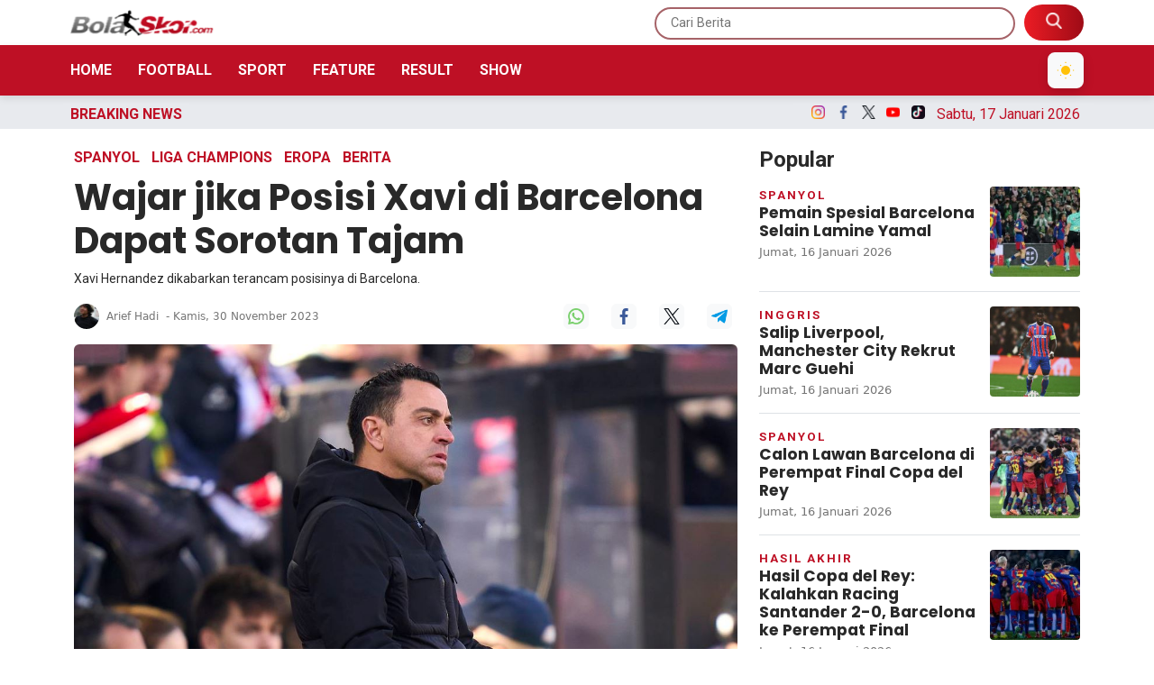

--- FILE ---
content_type: text/html; charset=UTF-8
request_url: https://bolaskor.merahputih.com/post/read/wajar-jika-posisi-xavi-di-barcelona-dapat-sorotan-tajam
body_size: 14608
content:
<!DOCTYPE html>
<html lang="id">
  <head>
      
    <title>Wajar jika Posisi Xavi di Barcelona Dapat Sorotan Tajam - BolaSkor</title>
<meta content="index,follow" name="googlebot-news">
<meta content="index,follow" name="googlebot">
<meta name="robots" content="index, follow">
<meta name="robots" content="max-image-preview:large">
<meta name="theme-color" content="#be1025">
<meta content="id" name="language">
<meta content="id" name="geo.country">
<meta http-equiv="content-language" content="In-Id">
<meta content="Indonesia" name="geo.placename">
<meta charset="utf-8">
<meta content="IE=edge,chrome=1" http-equiv="X-UA-Compatible">
<meta name="viewport" content="width=device-width, initial-scale=1.0">
<meta name="generator" content="AdminCI">
<meta name="alexaVerifyID" content="dUaGi1a4ZP00OK">
<meta name="google-site-verification" content="MBl1jA9fkf87UmSYX PD73yZVvEvynF76vCWNsWD5v0">
<meta name="msvalidate.01" content="AA57AB3AECE0EC3F46AA5A9DC916F156">
<meta name="yandex-verification" content="0bb1a2656a92ca33">
<meta property="fb:app_id" content="354502864584960">
<meta property="fb:pages" content="1464887163762993">
<meta property="og:site_name" content="BolaSkor">
<meta property="article:modified_time" content="2023-11-30T08:41:34+07:00">
<meta property="article:published_time" content="2023-11-30T09:00:00+07:00">
<meta property="article:publisher" content="1464887163762993">
<meta name="description" content="BolaSkor.com   FC Barcelona memastikan satu tempat di fase gugur Liga Champions 2023 2024. Kepastian itu didapat ketika Blaugrana menang 2 1 atas FC Porto  8230 ">
<meta name="keywords" content="Xavi Hernandez, Barcelona, LaLiga, Liga Champions">
<meta itemprop="image" content="https://img.bolaskor.com/media/bc/b4/8e/bcb48ecc0a649ccee6118d66b2e0a42b.JPG">
<meta property="og:description" content="BolaSkor.com   FC Barcelona memastikan satu tempat di fase gugur Liga Champions 2023 2024. Kepastian itu didapat ketika Blaugrana menang 2 1 atas FC Porto  8230 ">
<meta property="og:image" content="https://img.bolaskor.com/media/bc/b4/8e/bcb48ecc0a649ccee6118d66b2e0a42b.JPG">
<meta property="og:title" content="Wajar jika Posisi Xavi di Barcelona Dapat Sorotan Tajam">
<meta property="og:type" content="article">
<meta property="og:url" content="https://bolaskor.merahputih.com/post/read/wajar-jika-posisi-xavi-di-barcelona-dapat-sorotan-tajam">
<meta property="og:updated_time" content="2023-11-30T08:41:34+07:00">
<meta name="twitter:card" content="summary_large_image">
<meta name="twitter:description" content="BolaSkor.com   FC Barcelona memastikan satu tempat di fase gugur Liga Champions 2023 2024. Kepastian itu didapat ketika Blaugrana menang 2 1 atas FC Porto  8230 ">
<meta name="twitter:image:src" content="https://img.bolaskor.com/media/bc/b4/8e/bcb48ecc0a649ccee6118d66b2e0a42b.JPG">
<meta name="twitter:title" content="Wajar jika Posisi Xavi di Barcelona Dapat Sorotan Tajam">
<meta name="twitter:url" content="https://bolaskor.merahputih.com/post/read/wajar-jika-posisi-xavi-di-barcelona-dapat-sorotan-tajam">
<link href="https://bolaskor.merahputih.com/themes/2022/img/logo/shortcut-icon.png" rel="shortcut icon">
<link href="https://bolaskor.merahputih.com/themes/2022/img/logo/apple-touch-icon.png" rel="apple-touch-icon">
<link href="https://bolaskor.merahputih.com/themes/2022/img/logo/apple-touch-icon-72x72.png" rel="apple-touch-icon" sizes="72x72">
<link href="https://bolaskor.merahputih.com/themes/2022/img/logo/apple-touch-icon-114x114.png" rel="apple-touch-icon" sizes="114x114">
<link href="https://bolaskor.merahputih.com/feed.xml" rel="alternate" title="BolaSkor | Portal Berita Bola dan Olahraga Terkini" type="application/rss+xml">
<link href="https://bolaskor.merahputih.com/post/read/wajar-jika-posisi-xavi-di-barcelona-dapat-sorotan-tajam" rel="canonical">
<link rel="amphtml" href="https://bolaskor.merahputih.com/post/amp/wajar-jika-posisi-xavi-di-barcelona-dapat-sorotan-tajam">
<script type="application/ld+json">{"@context":"http://schema.org","@type":"WebSite","url":"https://bolaskor.merahputih.com","description":"Portal berita sepak bola terkini seputar prediksi, update skor, klasemen, jadwal dan hasil pertandingan lengkap hingga gosip di lapangan.","headline":"BolaSkor | Portal Berita Bola dan Olahraga Terkini","publisher":{"@type":"Organization","name":"BolaSkor"},"image":"https://bolaskor.merahputih.com/themes/2022/img/logo/logo.png","name":"BolaSkor","potentialAction":{"@type":"SearchAction","target":"https://bolaskor.merahputih.com/search?q={search_term_string}","query-input":"required name=search_term_string"}}</script>
<script type="application/ld+json">{"@context":"http://schema.org","@type":"NewsArticle","author":{"@type":"Person","name":"Arief Hadi","url":"https://bolaskor.merahputih.com/user/ariefhadi"},"dateModified":"2023-11-30T08:41:34+07:00","datePublished":"2023-11-30T09:00:00+07:00","description":"Bolaskor.com - fc barcelona memastikan satu tempat di fase gugur liga champions 2023-2024. kepastian itu didapat ketika blaugrana menang 2-1 atas fc porto di laga kelima&#8230;","headline":"Wajar-jika-Posisi-Xavi-di-Barcelona-Dapat-Sorotan-Tajam","image":{"@type":"ImageObject","url":"https://img.bolaskor.com/media/bc/b4/8e/bcb48ecc0a649ccee6118d66b2e0a42b_800x450.JPG","height":450,"width":800},"articleBody":"BolaSkor.com - FC Barcelona memastikan satu tempat di fase gugur Liga Champions 2023-2024. Kepastian itu didapat ketika Blaugrana menang 2-1 atas FC Porto di laga kelima grup H Estadi Olimpic Lluis Companys, Rabu (29/11) dini hari WIB.\r\nUntuk kali pertama sejak 2021, pasca ditinggal pergi Lionel Messi, Barcelona menembus 16 besar Liga Champions. Kendati demikian, kelolosan Barcelona tetap mendapatkan sorotan dan catatan yang mengarahkan pandangan kepada sang pelatih, Xavi Hernandez.\r\nPasalnya, Barcelona sempat kalah di fase grup melawan Shaktar Donetsk dan di LaLiga, penampilan tim inkonsisten hingga mereka saat ini ada di urutan empat klasemen meski berstatus juara bertahan.\r\nBarcelona menelan satu kekalahan dan satu hasil imbang dari lima laga terakhir LaLiga (tiga kemenangan). Xavi dikritik dan bahkan posisinya dikabarkan terancam sebagai pelatih, dengan kabar juga menuturkan Rafael Marquez akan menggantikan posisinya.\r\n\r\n\r\nTerkait isu mengenai Xavi itu Direktur Olahraga Barcelona, Deco, angkat bicara. Menurutnya, wajar jika Xavi dibicarakan terkait posisinya sebagai pelatih karena performa tim naik turun, tetapi klub sepenuhnya mendukungnya.\r\n\"Kami tidak perlu meratifikasi apapun, Xavi adalah pelatih kami, dia punya kontrak dan baru saja memperbaruinya. Dan ketika sebuah klub memperbarui pelatihnya, itu karena mereka mempercayainya, tidak ada diskusi,\" papar Deco di Movistar.\r\n\"Saya mengerti ketika kami tidak bermain bagus dan tidak menang memang ada kritik, tapi itu normal. Ini sepak bola dan kami sudah terbiasa.\"\r\n\"Itu normal, kami tahu bahwa rumor adalah hal yang normal di Barca ketika mereka tidak bermain bagus.\"\r\n\"Tapi kami tahu apa yang kami inginkan setiap hari, kami tahu bahwa kami harus membawa kembali pemain ketika kami berpikir kami memiliki semua pemain, Gavi cedera.\"\r\n\"Tapi inilah sepak bola dan yang terpenting adalah hari-harinya, seberapa keras kami bekerja, seberapa besar kami menderita dalam kekalahan dan ini adalah sebuah tim,\" pungkas Deco.","publisher":{"@type":"Organization","logo":{"@type":"ImageObject","url":"https://bolaskor.merahputih.com/themes/2022/img/logo/shortcut-icon.png","width":192,"height":60},"name":"BolaSkor"},"mainEntityOfPage":"https://bolaskor.merahputih.com/post/read/wajar-jika-posisi-xavi-di-barcelona-dapat-sorotan-tajam","name":"Wajar-jika-Posisi-Xavi-di-Barcelona-Dapat-Sorotan-Tajam","url":"https://bolaskor.merahputih.com/post/read/wajar-jika-posisi-xavi-di-barcelona-dapat-sorotan-tajam","dateCreated":"2023-11-30T08:41:34+07:00"}</script>
<script type="application/ld+json">{"@context":"http://schema.org","@type":"BreadcrumbList","itemListElement":[{"@type":"ListItem","position":1,"name":"Home","item":"https://bolaskor.merahputih.com"},{"@type":"ListItem","position":2,"name":"Berita","item":"https://bolaskor.merahputih.com/post/category/berita"},{"@type":"ListItem","position":3,"name":"Liga Champions ","item":"https://bolaskor.merahputih.com/post/category/champions-league"},{"@type":"ListItem","position":3,"name":"Spanyol","item":"https://bolaskor.merahputih.com/post/category/liga-spanyol"},{"@type":"ListItem","position":3,"name":"Eropa","item":"https://bolaskor.merahputih.com/post/category/uefa"}]}</script>
    <meta name="google-site-verification" content="jf3yPI3v_oGOHj6cuqhrv6ncZrroYKs0E-qmhONCEls" />
    
    <!-- Import Google Font -->
    <link rel="preconnect" href="https://fonts.googleapis.com">
    <link rel="preconnect" href="https://fonts.gstatic.com" crossorigin>
    <!-- Roboto -->
    <link href="https://fonts.googleapis.com/css2?family=Roboto:wght@100;300;400;500;700;900&display=swap" rel="stylesheet">
    <!-- Poppins -->
    <link href="https://fonts.googleapis.com/css2?family=Poppins:wght@100;200;300;400;500;600;700;800;900&display=swap" rel="stylesheet">
    <!-- Newsreader -->
    <link href="https://fonts.googleapis.com/css2?family=Newsreader:wght@200;300;400;500;600;700;800&display=swap" rel="stylesheet">
    
    <!-- Font Awesome -->
    <link rel="stylesheet" href="https://cdnjs.cloudflare.com/ajax/libs/font-awesome/6.4.2/css/all.min.css" integrity="sha512-z3gLpd7yknf1YoNbCzqRKc4qyor8gaKU1qmn+CShxbuBusANI9QpRohGBreCFkKxLhei6S9CQXFEbbKuqLg0DA==" crossorigin="anonymous" referrerpolicy="no-referrer" />

    <!-- Import Animate CSS -->
    <link rel="stylesheet" href="https://bolaskor.merahputih.com/themes/2022/css/animate/animate.min.css" />
	
	  <!-- Import Hamburgers CSS -->
    <link rel="stylesheet" href="https://bolaskor.merahputih.com/themes/2022/css/hamburgers/hamburgers.css" />

    <!-- Import Bootstrap v5 CSS -->
    <link rel="stylesheet" href="https://bolaskor.merahputih.com/themes/2022/css/bootstrap/bootstrap.min.css" />

    <!-- Import Owl Carousel CSS -->
    <link rel="stylesheet" href="https://bolaskor.merahputih.com/themes/2022/css/owlcarousel/owl.carousel.min.css" />
    <link rel="stylesheet" href="https://bolaskor.merahputih.com/themes/2022/css/owlcarousel/owl.theme.default.min.css" />

    <!-- Import Fancybox -->
    <link rel="stylesheet" href="https://cdn.jsdelivr.net/npm/@fancyapps/ui@4.0/dist/fancybox.css" />
    
    <!-- Import CSS -->
    <link rel="stylesheet" href="https://bolaskor.merahputih.com/themes/2022/css/dark-mode.css?updated=1768610581"/>

    <!-- Import CSS -->
    <link rel="stylesheet" href="https://bolaskor.merahputih.com/themes/2022/css/style.css?updated=1768610581"/>

    <!-- instagram -->
    <script async defer src="//platform.instagram.com/en_US/embeds.js"></script>

    <meta name="google-site-verification" content="KK-Ztg5ULL_jdXh50yfeMTebhEpu8uMTY6cokHD5UbY" />

<!-- Google tag (gtag.js) -->
<script async src="https://www.googletagmanager.com/gtag/js?id=G-0T01DS5C7E"></script>
<script>
  window.dataLayer = window.dataLayer || [];
  function gtag(){dataLayer.push(arguments);}
  gtag('js', new Date());

  gtag('config', 'G-0T01DS5C7E');
</script>

<!-- Google Tag Manager -->
<script>(function(w,d,s,l,i){w[l]=w[l]||[];w[l].push({'gtm.start':
new Date().getTime(),event:'gtm.js'});var f=d.getElementsByTagName(s)[0],
j=d.createElement(s),dl=l!='dataLayer'?'&l='+l:'';j.async=true;j.src=
'https://www.googletagmanager.com/gtm.js?id='+i+dl;f.parentNode.insertBefore(j,f);
})(window,document,'script','dataLayer','GTM-K9H4ZSVL');</script>
<!-- End Google Tag Manager -->

<!-- Google tag (gtag.js) -->
<script async src="https://www.googletagmanager.com/gtag/js?id=G-VF2G062VBR"></script>
<script>
  window.dataLayer = window.dataLayer || [];
  function gtag(){dataLayer.push(arguments);}
  gtag('js', new Date());

  gtag('config', 'G-VF2G062VBR');
</script>

<!-- Google Tag Manager -->
<script>(function(w,d,s,l,i){w[l]=w[l]||[];w[l].push({'gtm.start':
new Date().getTime(),event:'gtm.js'});var f=d.getElementsByTagName(s)[0],
j=d.createElement(s),dl=l!='dataLayer'?'&l='+l:'';j.async=true;j.src=
'https://www.googletagmanager.com/gtm.js?id='+i+dl;f.parentNode.insertBefore(j,f);
})(window,document,'script','dataLayer','GTM-P9HDD4SM');</script>
<!-- End Google Tag Manager -->
                
  </head>
  <body>

    <!-- Google Tag Manager (noscript) -->
    <noscript><iframe src="https://www.googletagmanager.com/ns.html?id=GTM-K9H4ZSVL"
    height="0" width="0" style="display:none;visibility:hidden"></iframe></noscript>
    <!-- End Google Tag Manager (noscript) -->
    
    <!-- Google Tag Manager (noscript) -->
    <noscript><iframe src="https://www.googletagmanager.com/ns.html?id=GTM-P9HDD4SM"
    height="0" width="0" style="display:none;visibility:hidden"></iframe></noscript>
    <!-- End Google Tag Manager (noscript) -->

        <!-- Navbar Header -->
    <header id="nav-header">
      <nav id="header-top" class="navbar navbar-expand-lg navbar-light white top-0">
        <div class="container px-2">
          <div class="d-flex justify-content-between w-100 px-lg-0 align-items-center">
            <div class="d-inline-flex d-lg-none align-items-center py-2 h-100">
              <button id="btn-nav-header" class="hamburger hamburger--slider" type="button">
                <span class="hamburger-box">
                  <span class="hamburger-inner"></span>
                </span>
              </button>
            </div>
            <a class="navbar-brand d-inline-flex me-0" href="/">
              <img class="theme-logo" src="https://bolaskor.merahputih.com/themes/2022/img/logo/bs.png" data-light-src="https://bolaskor.merahputih.com/themes/2022/img/logo/bs.png" data-dark-src="https://bolaskor.merahputih.com/themes/2022/img/logo/bs-w.png" alt="" srcset="" width="160" height="30">
            </a>
            <div class="search-top d-none d-lg-inline-flex">
              <form role="search" method="get" action="https://bolaskor.merahputih.com/search">
                <input type="text" class="roboto py-2 px-3" placeholder="Cari Berita" name="q" />
                <button type="submit" class="py-2 px-4 d-inline-block">
                  <img src="https://bolaskor.merahputih.com/themes/2022/img/src.png" alt="" srcset="" width="18" height="18" style="margin-top: -5px;">
                </button>
              </form>
            </div>
            <div class="search-mobile d-inline-flex d-lg-none">
              <button type="button" class="py-2 px-2 d-inline-block bg-transparent border-0" data-bs-toggle="modal" data-bs-target="#exampleModal">
                <img src="https://bolaskor.merahputih.com/themes/2022/img/src-m.png" alt="" srcset="" width="18" height="18">
              </button>

              <!-- Dark Mode Toggle Button Mobile -->
              <button id="theme-toggle-mobile" type="button" class="py-2 px-2 d-inline-block bg-light border-0 ms-2 dark-mode-btn" aria-label="Toggle dark mode" style="cursor: pointer; z-index: 1000;">
                <svg class="moon-icon" xmlns="http://www.w3.org/2000/svg" width="18" height="18" fill="none" viewBox="0 0 20 20">
                  <circle cx="10" cy="10" r="5" fill="#FFC107" />
                  <g stroke="#FFC107" stroke-width="1.2">
                    <line x1="10" y1="2" x2="10" y2="0.8" />
                    <line x1="10" y1="18" x2="10" y2="19.2" />
                    <line x1="2" y1="10" x2="0.8" y2="10" />
                    <line x1="18" y1="10" x2="19.2" y2="10" />
                    <line x1="15.07" y1="4.93" x2="15.85" y2="4.15" />
                    <line x1="4.93" y1="15.07" x2="4.15" y2="15.85" />
                    <line x1="4.93" y1="4.93" x2="4.15" y2="4.15" />
                    <line x1="15.07" y1="15.07" x2="15.85" y2="15.85" />
                  </g>
                </svg>
                <svg class="sun-icon d-none" xmlns="http://www.w3.org/2000/svg" width="18" height="18" fill="none" viewBox="0 0 20 20">
                  <path d="M15.5 13.5A7 7 0 0 1 6.5 4.5a7 7 0 1 0 9 9z" fill="#343a40" />
                </svg>
              </button>
            </div>
          </div>
        </div>
      </nav>
      <nav id="header-top-mobile" class="navbar navbar-expand-lg navbar-light white d-lg-none">
        <div class="container px-2">
          <div class="d-flex justify-content-between w-100 px-lg-0 align-items-center">
            <div class="d-inline-flex d-lg-none align-items-center py-2 h-100">
              <button id="btn-nav-header-mobile" class="hamburger hamburger--slider" type="button">
                <span class="hamburger-box">
                  <span class="hamburger-inner"></span>
                </span>
              </button>
            </div>
            <a class="navbar-brand d-inline-flex me-0" href="/">
              <img class="theme-logo" src="https://bolaskor.merahputih.com/themes/2022/img/logo/bs.png" data-light-src="https://bolaskor.merahputih.com/themes/2022/img/logo/bs.png" data-dark-src="https://bolaskor.merahputih.com/themes/2022/img/logo/bs-w.png" alt="" srcset="" width="160" height="30">
            </a>
            <div class="search-top d-none d-lg-inline-flex">
              <form role="search" method="get" action="https://bolaskor.merahputih.com/search">
                <input type="text" class="roboto py-2 px-3" placeholder="Cari Berita" name="q" />
                <button type="submit" class="py-2 px-4 d-inline-block">
                  <img src="https://bolaskor.merahputih.com/themes/2022/img/src.png" alt="" srcset="" width="18" height="18" style="margin-top: -5px;">
                </button>
              </form>
            </div>
            <div class="search-mobile d-inline-flex d-lg-none">
              <button type="button" class="py-2 px-2 d-inline-block bg-transparent border-0" data-bs-toggle="modal" data-bs-target="#exampleModal">
                <img src="https://bolaskor.merahputih.com/themes/2022/img/src-m.png" alt="" srcset="" width="18" height="18">
              </button>

              <!-- Dark Mode Toggle Button Mobile -->
              <button id="theme-toggle-mobile" type="button" class="py-2 px-2 d-inline-block bg-light border-0 ms-2" aria-label="Toggle dark mode">
                <svg class="moon-icon" xmlns="http://www.w3.org/2000/svg" width="18" height="18" fill="none" viewBox="0 0 20 20">
                  <circle cx="10" cy="10" r="5" fill="#FFC107" />
                  <g stroke="#FFC107" stroke-width="1.2">
                    <line x1="10" y1="2" x2="10" y2="0.8" />
                    <line x1="10" y1="18" x2="10" y2="19.2" />
                    <line x1="2" y1="10" x2="0.8" y2="10" />
                    <line x1="18" y1="10" x2="19.2" y2="10" />
                    <line x1="15.07" y1="4.93" x2="15.85" y2="4.15" />
                    <line x1="4.93" y1="15.07" x2="4.15" y2="15.85" />
                    <line x1="4.93" y1="4.93" x2="4.15" y2="4.15" />
                    <line x1="15.07" y1="15.07" x2="15.85" y2="15.85" />
                  </g>
                </svg>
                <svg class="sun-icon d-none" xmlns="http://www.w3.org/2000/svg" width="18" height="18" fill="none" viewBox="0 0 20 20">
                  <path d="M15.5 13.5A7 7 0 0 1 6.5 4.5a7 7 0 1 0 9 9z" fill="#343a40" />
                </svg>
              </button>
            </div>
          </div>
        </div>
      </nav>
      <nav id="header-menu" class="navbar navbar-expand-lg navbar-light primary d-none d-lg-block">
        <div class="container px-2">
          <div class="d-flex justify-content-between align-items-center w-100 px-0">
            <a id="logo-header-menu" class="navbar-brand d-none me-0" href="/">
              <img src="https://bolaskor.merahputih.com/themes/2022/img/logo/logo-w.png" alt="" srcset="" width="160" height="30">
            </a>
            <ul class="list-unstyled list-inline mb-0">
              <li class="list-inline-item"><a href="https://bolaskor.merahputih.com" class="py-1 px-2 text-white text-uppercase fw-600 text-decoration-none roboto ps-0">Home</a></li>
                            <li class="list-inline-item"><a href="javascript:void(0);" class="py-1 px-2 text-white text-uppercase fw-600 text-decoration-none roboto btn-dropdown-nasional">Football</a></li>
              <li class="list-inline-item"><a href="javascript:void(0);" class="py-1 px-2 text-white text-uppercase fw-600 text-decoration-none roboto btn-dropdown-internasional">Sport</a></li>
              <li class="list-inline-item"><a href="https://bolaskor.merahputih.com/post/category/feature" class="py-1 px-2 text-white text-uppercase fw-600 text-decoration-none roboto">Feature</a></li>
              <li class="list-inline-item"><a href="javascript:void(0);" class="py-1 px-2 text-white text-uppercase fw-600 text-decoration-none roboto btn-dropdown-otosport">Result</a></li>
                            <li class="list-inline-item"><a href="javascript:void(0);" class="py-1 px-2 text-white text-uppercase fw-600 text-decoration-none roboto btn-dropdown-galeri">Show</a></li>
            </ul>

            <div class="d-inline-flex">
              <button id="btn-header-menu" type="button" class="py-2 px-2 d-none bg-transparent border-0" data-bs-toggle="modal" data-bs-target="#exampleModal">
                <img src="https://bolaskor.merahputih.com/themes/2022/img/src.png" alt="" srcset="" width="18" height="18" style="margin-top: -5px;">
              </button>

              <!-- Dark Mode Toggle Button Mobile -->
              <button id="theme-toggle-mobile" type="button" class="py-2 px-2 d-inline-block bg-light border-0 ms-2 dark-mode-btn" aria-label="Toggle dark mode" style="cursor: pointer; z-index: 1000;">
                <svg class="moon-icon" xmlns="http://www.w3.org/2000/svg" width="18" height="18" fill="none" viewBox="0 0 20 20">
                  <circle cx="10" cy="10" r="5" fill="#FFC107" />
                  <g stroke="#FFC107" stroke-width="1.2">
                    <line x1="10" y1="2" x2="10" y2="0.8" />
                    <line x1="10" y1="18" x2="10" y2="19.2" />
                    <line x1="2" y1="10" x2="0.8" y2="10" />
                    <line x1="18" y1="10" x2="19.2" y2="10" />
                    <line x1="15.07" y1="4.93" x2="15.85" y2="4.15" />
                    <line x1="4.93" y1="15.07" x2="4.15" y2="15.85" />
                    <line x1="4.93" y1="4.93" x2="4.15" y2="4.15" />
                    <line x1="15.07" y1="15.07" x2="15.85" y2="15.85" />
                  </g>
                </svg>
                <svg class="sun-icon d-none" xmlns="http://www.w3.org/2000/svg" width="18" height="18" fill="none" viewBox="0 0 20 20">
                  <path d="M15.5 13.5A7 7 0 0 1 6.5 4.5a7 7 0 1 0 9 9z" fill="#343a40" />
                </svg>
              </button>
            </div>
          </div>
        </div>
      </nav>
      <nav id="nav-header-mobile" class="navbar navbar-expand-lg navbar-light white d-block d-lg-none">
        <div class="container-fluid h-100">
          <div class="d-flex w-100 flex-column h-100">
            <ul class="list-unstyled mb-0">
              <li class="mb-3">
                <a href="/" class="py-1 px-2 text-color-title text-uppercase text-decoration-none roboto">
                  <img src="https://bolaskor.merahputih.com/themes/2022/img/icon-menu/home.png" alt="" width="18" height="18" class="me-2 theme-switchable-icon" data-light-src="https://bolaskor.merahputih.com/themes/2022/img/icon-menu/home.png" data-dark-src="https://bolaskor.merahputih.com/themes/2022/img/icon-menu/home-w.png">
                  Home
                </a>
              </li>
                            <li class="mb-3">
                <a href="#collapseNasional" class="py-1 px-2 text-color-title text-uppercase text-decoration-none roboto" data-bs-toggle="collapse" role="button" aria-expanded="false" aria-controls="collapseNasional">
                  <img src="https://bolaskor.merahputih.com/themes/2022/img/icon-menu/bola-internasional.png" alt="" width="18" height="18" class="me-2 theme-switchable-icon" data-light-src="https://bolaskor.merahputih.com/themes/2022/img/icon-menu/bola-internasional.png" data-dark-src="https://bolaskor.merahputih.com/themes/2022/img/icon-menu/bola-internasional-w.png">
                  Football
                </a>
                <div class="collapse" id="collapseNasional">
                  <div class="card card-body border-0 pb-0">
                    <ul class="mb-0 list-style-dics ps-3">
                      <li class="mb-3"><a href="https://bolaskor.merahputih.com/post/category/nasional" class="d-inline-block py-1 px-2 text-color-title text-uppercase text-decoration-none roboto">Indonesia</a></li>
                      <li class="mb-3"><a href="https://bolaskor.merahputih.com/post/category/liga-inggris" class="d-inline-block py-1 px-2 text-color-title text-uppercase text-decoration-none roboto">Inggris</a></li>
                      <li class="mb-3"><a href="https://bolaskor.merahputih.com/post/category/liga-spanyol" class="d-inline-block py-1 px-2 text-color-title text-uppercase text-decoration-none roboto">Spanyol</a></li>
                      <li class="mb-3"><a href="https://bolaskor.merahputih.com/post/category/liga-italia" class="d-inline-block py-1 px-2 text-color-title text-uppercase text-decoration-none roboto">Italia</a></li>
                      <li class="mb-3"><a href="https://bolaskor.merahputih.com/post/category/liga-lain" class="d-inline-block py-1 px-2 text-color-title text-uppercase text-decoration-none roboto">Liga Lain</a></li>
                      <li class="mb-3"><a href="https://bolaskor.merahputih.com/post/category/uefa" class="d-inline-block py-1 px-2 text-color-title text-uppercase text-decoration-none roboto">Eropa</a></li>
                      <li class="mb-3"><a href="https://bolaskor.merahputih.com/post/category/international" class="d-inline-block py-1 px-2 text-color-title text-uppercase text-decoration-none roboto">Internasional</a></li>
                                          </ul>
                  </div>
                </div>
              </li>
                            <li class="mb-3">
                <a href="#collapseSport" class="py-1 px-2 text-color-title text-uppercase text-decoration-none roboto" data-bs-toggle="collapse" role="button" aria-expanded="false" aria-controls="collapseSport">
                  <img src="https://bolaskor.merahputih.com/themes/2022/img/icon-menu/sports.png" alt="" width="18" height="18" class="me-2 theme-switchable-icon" data-light-src="https://bolaskor.merahputih.com/themes/2022/img/icon-menu/sports.png" data-dark-src="https://bolaskor.merahputih.com/themes/2022/img/icon-menu/sports-w.png">
                  Sport
                </a>
                <div class="collapse" id="collapseSport">
                  <div class="card card-body border-0 pb-0">
                    <ul class="mb-0 list-style-dics ps-3">
                      <li class="mb-3"><a href="https://bolaskor.merahputih.com/post/category/basket" class="d-inline-block py-1 px-2 text-color-title text-uppercase text-decoration-none roboto">Basket</a></li>
                      <li class="mb-3"><a href="https://bolaskor.merahputih.com/post/category/motogp" class="d-inline-block py-1 px-2 text-color-title text-uppercase text-decoration-none roboto">MotoGP</a></li>
                      <li class="mb-3"><a href="https://bolaskor.merahputih.com/post/category/bulu-tangkis" class="d-inline-block py-1 px-2 text-color-title text-uppercase text-decoration-none roboto">Bulutangkis</a></li>
                      <li class="mb-3"><a href="https://bolaskor.merahputih.com/post/category/sport" class="d-inline-block py-1 px-2 text-color-title text-uppercase text-decoration-none roboto">Lainnya</a></li>
                                          </ul>
                  </div>
                </div>
              </li>
              <li class="mb-3">
                <a href="https://bolaskor.merahputih.com/post/category/feature" class="py-1 px-2 text-color-title text-uppercase text-decoration-none roboto">
                  <img src="https://bolaskor.merahputih.com/themes/2022/img/icon-menu/feature.png" alt="" width="18" height="18" class="me-2 theme-switchable-icon" data-light-src="https://bolaskor.merahputih.com/themes/2022/img/icon-menu/feature.png" data-dark-src="https://bolaskor.merahputih.com/themes/2022/img/icon-menu/feature-w.png">
                  Feature
                </a>
              </li>
              <li class="mb-3">
                <a href="#collapseInternasional" class="py-1 px-2 text-color-title text-uppercase text-decoration-none roboto" data-bs-toggle="collapse" role="button" aria-expanded="false" aria-controls="collapseInternasional">
                  <img src="https://bolaskor.merahputih.com/themes/2022/img/icon-menu/bola-nasional.png" alt="" width="18" height="18" class="me-2 theme-switchable-icon" data-light-src="https://bolaskor.merahputih.com/themes/2022/img/icon-menu/bola-nasional.png" data-dark-src="https://bolaskor.merahputih.com/themes/2022/img/icon-menu/bola-nasional-w.png">
                  Result
                </a>
                <div class="collapse" id="collapseInternasional">
                  <div class="card card-body border-0 pb-0">
                    <ul class="mb-0 list-style-dics ps-3">
                      <li class="mb-3"><a href="https://bolaskor.merahputih.com/post/category/jadwal" class="d-inline-block py-1 px-2 text-color-title text-uppercase text-decoration-none roboto">Jadwal</a></li>
                      <li class="mb-3"><a href="https://bolaskor.merahputih.com/post/category/hasil-akhir" class="d-inline-block py-1 px-2 text-color-title text-uppercase text-decoration-none roboto">Hasil</a></li>
                      <li class="mb-3"><a href="https://bolaskor.merahputih.com/post/category/prediksi" class="d-inline-block py-1 px-2 text-color-title text-uppercase text-decoration-none roboto">Prediksi</a></li>
                    </ul>
                  </div>
                </div>
              </li>
              <li class="mb-3">
                <a href="#collapseGaleri" class="py-1 px-2 text-color-title text-uppercase text-decoration-none roboto" data-bs-toggle="collapse" role="button" aria-expanded="false" aria-controls="collapseGaleri">
                  <img src="https://bolaskor.merahputih.com/themes/2022/img/icon-menu/gallery.png" alt="" width="18" height="18" class="me-2 theme-switchable-icon" data-light-src="https://bolaskor.merahputih.com/themes/2022/img/icon-menu/gallery.png" data-dark-src="https://bolaskor.merahputih.com/themes/2022/img/icon-menu/gallery-w.png">
                  Show
                </a>
                <div class="collapse" id="collapseGaleri">
                  <div class="card card-body border-0 pb-0">
                    <ul class="mb-0 list-style-dics ps-3">
                      <li class="mb-3"><a href="https://bolaskor.merahputih.com/post/category/galeri-foto" class="d-inline-block py-1 px-2 text-color-title text-uppercase text-decoration-none roboto">Foto</a></li>
                      <li class="mb-3"><a href="https://bolaskor.merahputih.com/post/category/galeri-video" class="d-inline-block py-1 px-2 text-color-title text-uppercase text-decoration-none roboto">Video</a></li>
                      <!-- <li class="mb-3"><a href="https://bolaskor.merahputih.com/post/category/infografis" class="d-inline-block py-1 px-2 text-color-title text-uppercase text-decoration-none roboto">Infografis</a></li> -->
                    </ul>
                  </div>
                </div>
              </li>
            </ul>
            <div class="d-flex mt-auto flex-column">
              <div class="w-100 line gray-light mb-2"></div>
              <div class="row justify-content-start align-items-center">
                <div class="col-6 text-center">
                  <a class="d-inline-block mb-2" href="https://www.merahputih.com/" target="_blank">
                    <img class="theme-logo" src="https://bolaskor.merahputih.com/themes/2022/img/logo/mp.png" data-light-src="https://bolaskor.merahputih.com/themes/2022/img/logo/mp.png" data-dark-src="https://bolaskor.merahputih.com/themes/2022/img/logo/mp-w.png" alt="" height="20" class="w-auto mb-3">
                  </a>
                </div>
                <div class="col-6 text-center">
                  <a class="d-inline-block mb-2" href="https://kabaroto.com/" target="_blank">
                    <img class="theme-logo" src="https://bolaskor.merahputih.com/themes/2022/img/logo/ko.png" data-light-src="https://bolaskor.merahputih.com/themes/2022/img/logo/ko.png" data-dark-src="https://bolaskor.merahputih.com/themes/2022/img/logo/ko-w.png" alt="" height="20" class="w-auto mb-3">
                  </a>
                </div>
                <div class="col-6 text-center">
                  <a class="d-inline-block mb-2" href="https://side.merahputih.com/" target="_blank">
                    <img class="theme-logo" src="https://bolaskor.merahputih.com/themes/2022/img/logo/side.png" data-light-src="https://bolaskor.merahputih.com/themes/2022/img/logo/side.png" data-dark-src="https://bolaskor.merahputih.com/themes/2022/img/logo/side-w.png" alt="" height="20" class="w-auto mb-3">
                  </a>
                </div>
                <div class="col-6 text-center">
                  <a class="d-inline-block mb-2" href="https://www.kamibijak.com/" target="_blank">
                    <img class="theme-logo" src="https://bolaskor.merahputih.com/themes/2022/img/logo/kb.png" data-light-src="https://bolaskor.merahputih.com/themes/2022/img/logo/kb.png" data-dark-src="https://bolaskor.merahputih.com/themes/2022/img/logo/kb-w.png" alt="" height="20" class="w-auto mb-3">
                  </a>
                </div>
                <div class="col-6 text-center">
                  <a class="d-inline-block mb-2" href="https://esports.merahputih.com/" target="_blank">
                    <img class="theme-logo" src="https://bolaskor.merahputih.com/themes/2022/img/logo/esports.png" data-light-src="https://bolaskor.merahputih.com/themes/2022/img/logo/esports.png" data-dark-src="https://bolaskor.merahputih.com/themes/2022/img/logo/esports-w.png" alt="" height="20" class="w-auto mb-3">
                  </a>
                </div>
                <div class="col-6 text-center">
                  <a class="d-inline-block mb-2" href="https://iqra.merahputih.com/" target="_blank">
                    <img class="theme-logo" src="https://bolaskor.merahputih.com/themes/2022/img/logo/iqra.png" data-light-src="https://bolaskor.merahputih.com/themes/2022/img/logo/iqra.png" data-dark-src="https://bolaskor.merahputih.com/themes/2022/img/logo/iqra-w.png" alt="" height="20" class="w-auto mb-3">
                  </a>
                </div>

              </div>
              <div class="w-100 line gray-light mb-2"></div>
              <ul class="list-unstyled list-inline mb-2">
                <li class="list-inline-item"><a target="_blank" href="https://instagram.com/bolaskorcom?igshid=MzRlODBiNWFlZA==" class="py-1 px-1 btn btn-light fs-10"><img src="https://bolaskor.merahputih.com/themes/2022/img/icon-sosmed/ico-ig.png" alt="" srcset="" width="20" height="20"></a></li>
                <li class="list-inline-item"><a target="_blank" href="https://www.facebook.com/bolaskorupdate" class="py-1 px-1 btn btn-light fs-10"><img src="https://bolaskor.merahputih.com/themes/2022/img/icon-sosmed/ico-fb.png" alt="" srcset="" width="20" height="20"></a></li>
                <li class="list-inline-item"><a target="_blank" href="https://twitter.com/Bolaskorcom" class="py-1 px-1 btn btn-light fs-10"><img src="https://bolaskor.merahputih.com/themes/2022/img/icon-sosmed/ico-tw.png" alt="" srcset="" width="20" height="20"></a></li>
                <li class="list-inline-item"><a target="_blank" href="https://youtube.com/@bolaskortv1630?si=XMwZp8y7xHPLA-V8" class="py-1 px-1 btn btn-light fs-10"><img src="https://bolaskor.merahputih.com/themes/2022/img/icon-sosmed/ico-yt.png" alt="" srcset="" width="20" height="20"></a></li>
                <li class="list-inline-item"><a target="_blank" href="https://www.tiktok.com/@bolaskorcom?_t=8fUCdiU4zGj&_r=1" class="py-1 px-1 btn btn-light fs-10"><img src="https://bolaskor.merahputih.com/themes/2022/img/icon-sosmed/ico-tt.png" alt="" srcset="" width="20" height="20"></a></li>
              </ul>
              <div class="w-100 line gray-light"></div>
              <div class="d-flex justify-content-between py-3 flex-column flex-lg-row">
                <p class="text-color text-decoration-none roboto mb-lg-0 text-center text-lg-start fs-10">© Copyright 2021 - bolaskor.com</p>
                <ul class="list-unstyled list-inline mb-0 mx-auto mx-lg-0">
                  <li class="list-inline-item"><a href="tentang-kami.html" class="mb-3 text-color text-decoration-none roboto">Tentang Kami</a></li>
                  <li class="list-inline-item"><a href="redaksi.html" class="mb-3 text-color text-decoration-none roboto">Redaksi</a></li>
                  <li class="list-inline-item"><a href="kode-etik.html" class="mb-3 text-color text-decoration-none roboto">Kode Etik</a></li>
                </ul>
              </div>
            </div>
          </div>
        </div>
      </nav>
      <section id="dropdown-menu-nasional" class="bg-white">
        <div class="container px-2 text-center">
          <ul class="list-unstyled list-inline mb-0 d-inline-block">
            <li class="list-inline-item"><a href="https://bolaskor.merahputih.com/post/category/nasional" class="d-inline-block py-2 px-2 text-color-title text-uppercase fw-600 text-decoration-none roboto">Indonesia</a></li>
            <li class="list-inline-item"><a href="https://bolaskor.merahputih.com/post/category/liga-inggris" class="d-inline-block py-2 px-2 text-color-title text-uppercase fw-600 text-decoration-none roboto">Inggris</a></li>
            <li class="list-inline-item"><a href="https://bolaskor.merahputih.com/post/category/liga-spanyol" class="d-inline-block py-2 px-2 text-color-title text-uppercase fw-600 text-decoration-none roboto">Spanyol</a></li>
            <li class="list-inline-item"><a href="https://bolaskor.merahputih.com/post/category/liga-italia" class="d-inline-block py-2 px-2 text-color-title text-uppercase fw-600 text-decoration-none roboto">Italia</a></li>
            <li class="list-inline-item"><a href="https://bolaskor.merahputih.com/post/category/liga-lain" class="d-inline-block py-2 px-2 text-color-title text-uppercase fw-600 text-decoration-none roboto">Liga Lain</a></li>
            <li class="list-inline-item"><a href="https://bolaskor.merahputih.com/post/category/uefa" class="d-inline-block py-2 px-2 text-color-title text-uppercase fw-600 text-decoration-none roboto">Eropa</a></li>
            <li class="list-inline-item"><a href="https://bolaskor.merahputih.com/post/category/international" class="d-inline-block py-2 px-2 text-color-title text-uppercase fw-600 text-decoration-none roboto">Internasional</a></li>
                      </ul>
        </div>
      </section>
      <section id="dropdown-menu-internasional" class="bg-white">
        <div class="container px-2 text-center">
          <ul class="list-unstyled list-inline mb-0 d-inline-block">
            <li class="list-inline-item"><a href="https://bolaskor.merahputih.com/post/category/basket" class="d-inline-block py-2 px-2 text-color-title text-uppercase fw-600 text-decoration-none roboto">Basket</a></li>
            <li class="list-inline-item"><a href="https://bolaskor.merahputih.com/post/category/motogp" class="d-inline-block py-2 px-2 text-color-title text-uppercase fw-600 text-decoration-none roboto">MotoGP</a></li>
            <li class="list-inline-item"><a href="https://bolaskor.merahputih.com/post/category/bulu-tangkis" class="d-inline-block py-2 px-2 text-color-title text-uppercase fw-600 text-decoration-none roboto">Bulutangkis</a></li>
            <li class="list-inline-item"><a href="https://bolaskor.merahputih.com/post/category/sport" class="d-inline-block py-2 px-2 text-color-title text-uppercase fw-600 text-decoration-none roboto">Lainnya</a></li>
          </ul>
        </div>
      </section>
      <section id="dropdown-menu-otosport" class="bg-white">
        <div class="container px-2 text-center">
          <ul class="list-unstyled list-inline mb-0 d-inline-block">
            <li class="list-inline-item"><a href="https://bolaskor.merahputih.com/post/category/jadwal" class="d-inline-block py-2 px-2 text-color-title text-uppercase fw-600 text-decoration-none roboto">Jadwal</a></li>
            <li class="list-inline-item"><a href="https://bolaskor.merahputih.com/post/category/hasil-akhir" class="d-inline-block py-2 px-2 text-color-title text-uppercase fw-600 text-decoration-none roboto">Hasil</a></li>
            <li class="list-inline-item"><a href="https://bolaskor.merahputih.com/post/category/prediksi" class="d-inline-block py-2 px-2 text-color-title text-uppercase fw-600 text-decoration-none roboto">Prediksi</a></li>
          </ul>
        </div>
      </section>
            <section id="dropdown-menu-galeri" class="bg-white">
        <div class="container px-2 text-center">
          <ul class="list-unstyled list-inline mb-0 d-inline-block">
            <li class="list-inline-item"><a href="https://bolaskor.merahputih.com/post/category/galeri-foto" class="d-inline-block py-2 px-2 text-color-title text-uppercase fw-600 text-decoration-none roboto">Foto</a></li>
            <li class="list-inline-item"><a href="https://bolaskor.merahputih.com/post/category/galeri-video" class="d-inline-block py-2 px-2 text-color-title text-uppercase fw-600 text-decoration-none roboto">Video</a></li>
                      </ul>
        </div>
      </section>
      <div class="overlay-menu-mobile"></div>
      <!-- Breakig News -->
      <section class="breaking-news-sec gray-light pt-1 mb-3 d-block">
        <div class="container px-2">
          <div class="row">
            <div class="col-12 py-1 px-1 position-relative d-inline-flex align-items-center">
              <div class="d-inline-flex align-items-center text-color-primary position-absolute gray-light px-2 fw-bold text-uppercase roboto" style="z-index: 1;">
                Breaking News
              </div>
              <div id="boxBreaking" class="marquee me-2 me-lg-0" style="height: 25px;overflow: hidden;">
                <a>&nbsp;</a>
              </div>
              <div class="d-none d-lg-inline-flex align-items-center text-color-primary position-absolute gray-light px-3 roboto" style="z-index: 1;right: 0;">
                <div class="d-none d-lg-inline-flex flex-row" style="margin-top: -5px;margin-right: .5rem;">
                  <ul class="list-unstyled list-inline mb-0">
                    <li class="list-inline-item" style="margin-right: 0.05rem;"><a target="_blank" href="https://instagram.com/bolaskorcom?igshid=MzRlODBiNWFlZA==" class="py-1 px-1"><img src="https://bolaskor.merahputih.com/themes/2022/img/icon-sosmed/ico-ig.png" alt="" srcset="" width="15" height="15"></a></li>
                    <li class="list-inline-item" style="margin-right: 0.05rem;"><a target="_blank" href="https://www.facebook.com/bolaskorupdate" class="py-1 px-1"><img src="https://bolaskor.merahputih.com/themes/2022/img/icon-sosmed/ico-fb.png" alt="" srcset="" width="15" height="15"></a></li>
                    <li class="list-inline-item" style="margin-right: 0.05rem;"><a target="_blank" href="https://twitter.com/Bolaskorcom" class="py-1 px-1"><img src="https://bolaskor.merahputih.com/themes/2022/img/icon-sosmed/ico-tw.png" alt="" srcset="" width="15" height="15"></a></li>
                    <li class="list-inline-item" style="margin-right: 0.05rem;"><a target="_blank" href="https://youtube.com/@bolaskortv1630?si=XMwZp8y7xHPLA-V8" class="py-1 px-1"><img src="https://bolaskor.merahputih.com/themes/2022/img/icon-sosmed/ico-yt.png" alt="" srcset="" width="15" height="15"></a></li>
                    <li class="list-inline-item" style="margin-right: 0.05rem;"><a target="_blank" href="https://www.tiktok.com/@bolaskorcom?_t=8fUCdiU4zGj&_r=1" class="py-1 px-1"><img src="https://bolaskor.merahputih.com/themes/2022/img/icon-sosmed/ico-tt.png" alt="" srcset="" width="15" height="15"></a></li>
                  </ul>
                </div>
                Sabtu, 17 Januari 2026              </div>
            </div>
          </div>
        </div>
      </section>
      <!-- /Breakig News -->

    </header>
    <div class="header-space w-100"></div>
    <!-- /Navbar Header -->

    <!-- Modal -->
    <div class="modal fade" id="exampleModal" tabindex="-1" aria-labelledby="exampleModalLabel" aria-hidden="true">
      <div class="modal-dialog">
        <div class="modal-content">

          <div class="modal-body">
            <div class="search-top">
              <form role="search" method="get" action="https://bolaskor.merahputih.com/search">
                <input type="text" class="roboto py-2 px-3 w-100 mb-2" placeholder="Cari Berita" name="q" />
                <button type="submit" class="py-2 px-4 d-inline-block w-100">
                  <img src="https://bolaskor.merahputih.com/themes/2022/img/src.png" alt="" srcset="" width="18" height="18">
                </button>
              </form>
            </div>
          </div>

        </div>
      </div>
    </div>    
    <!-- Main Content -->
    <main>

      <!-- Ads -->
      <section class="">
        <div class="container">
                  </div>
      </section>
      <!-- /Ads -->

      <!-- Content Detail News -->
      <section class="detail-news-content white py-1 py-lg-1">
        <div class="container">
          <div class="row">
            <div class="col-12 col-lg-8">

              <!-- Detail News -->
              <section class="mb-3 detail-news-sec px-1 px-lg-0">

                                  <!-- Category -->
                  <ul class="list-unstyled list-inline mb-2 mt-3">
                                          <li class="list-inline-item">
                        <a href="https://bolaskor.merahputih.com/post/category/liga-spanyol" class="text-color-primary text-decoration-none roboto fw-bold d-inline-block mb-0 text-uppercase">Spanyol</a>
                      </li>
                                          <li class="list-inline-item">
                        <a href="https://bolaskor.merahputih.com/post/category/champions-league" class="text-color-primary text-decoration-none roboto fw-bold d-inline-block mb-0 text-uppercase">Liga Champions </a>
                      </li>
                                          <li class="list-inline-item">
                        <a href="https://bolaskor.merahputih.com/post/category/uefa" class="text-color-primary text-decoration-none roboto fw-bold d-inline-block mb-0 text-uppercase">Eropa</a>
                      </li>
                                          <li class="list-inline-item">
                        <a href="https://bolaskor.merahputih.com/post/category/berita" class="text-color-primary text-decoration-none roboto fw-bold d-inline-block mb-0 text-uppercase">Berita</a>
                      </li>
                                      </ul>
                  <!-- /Category -->
                
                
                <!-- Title -->
                <h1 class="poppins fw-bold text-color-title detail-news-sec-title mb-2">Wajar jika Posisi Xavi di Barcelona Dapat Sorotan Tajam</h1>
                <!-- /Title -->

                <!-- Excerp -->
                <div class="roboto text-color-title mb-3 fs-14">Xavi Hernandez dikabarkan terancam posisinya di Barcelona.</div>
                <!-- /Excerp -->

                <!-- Writer and Share Socmed -->
                <div class="d-flex justify-content-between mb-3">
                  <div class="d-inline-flex">
                    <div class="d-inline-flex text-color align-items-center fs-12"><a href="https://bolaskor.merahputih.com/user/ariefhadi" class="card-news me-2 text-color"><img src="https://img.bolaskor.com/media/26/54/9b/26549bd861427c2904278138d04015aa_30x30.jpg" alt="Arief Hadi" width="28" height="28" class="of-cover me-2 img-circle">Arief Hadi</a> - Kamis, 30 November 2023</div>
                  </div>
                  <div class="d-none d-lg-inline-flex">
                    <ul class="list-inline mb-0">
                      <li class="list-inline-item">
                        <button class="border-0 transparent" onclick="window.open('whatsapp://send?text=Wajar jika Posisi Xavi di Barcelona Dapat Sorotan Tajam - https%3A%2F%2Fbolaskor.merahputih.com%2Fpost%2Fread%2Fwajar-jika-posisi-xavi-di-barcelona-dapat-sorotan-tajam', '_blank')">
                          <img class="btn btn-light p-1 fs-12" src="https://bolaskor.merahputih.com/themes/2022/img/icon-sosmed/ico-wa.png" alt="" width="28" height="28">
                        </button>
                      </li>
                      <li class="list-inline-item">
                        <button class="border-0 transparent" onclick="window.open('https://www.facebook.com/sharer/sharer.php?u=https://bolaskor.merahputih.com/post/read/wajar-jika-posisi-xavi-di-barcelona-dapat-sorotan-tajam','facebook-share', 'width=580,height=296');return false;">
                          <img class="btn btn-light p-1 fs-12" src="https://bolaskor.merahputih.com/themes/2022/img/icon-sosmed/ico-fb.png" alt="" width="28" height="28">
                        </button>
                      </li>
                      <li class="list-inline-item">
                        <button class="border-0 transparent" onclick="window.open('https://twitter.com/share?text=Wajar%20jika%20Posisi%20Xavi%20di%20Barcelona%20Dapat%20Sorotan%20Tajam&amp;url=https://bolaskor.merahputih.com/post/read/wajar-jika-posisi-xavi-di-barcelona-dapat-sorotan-tajam', 'twitter-share', 'width=550,height=235');return false;">
                          <img class="btn btn-light p-1 fs-12" src="https://bolaskor.merahputih.com/themes/2022/img/icon-sosmed/ico-tw.png" alt="" width="28" height="28">
                        </button>
                      </li>
                      <li class="list-inline-item">
                        <button class="border-0 transparent" onclick="window.open('tg://msg?text=Wajar jika Posisi Xavi di Barcelona Dapat Sorotan Tajam - https%3A%2F%2Fbolaskor.merahputih.com%2Fpost%2Fread%2Fwajar-jika-posisi-xavi-di-barcelona-dapat-sorotan-tajam', '_blank')">
                          <img class="btn btn-light p-1 fs-12" src="https://bolaskor.merahputih.com/themes/2022/img/icon-sosmed/ico-tg.png" alt="" width="28" height="28">
                        </button>
                      </li>
                    </ul>
                  </div>
                </div>
                <!-- Writer and Share Socmed -->

                <!-- Cover Image -->
                <img src="https://img.bolaskor.com/media/bc/b4/8e/bcb48ecc0a649ccee6118d66b2e0a42b.JPG" alt="Wajar jika Posisi Xavi di Barcelona Dapat Sorotan Tajam" class="w-100 h-auto of-cover mb-1 rounded">
                <div class="roboto text-color-title mb-3 fs-11">Xavi Hernandez (Twitter)</div>
                <!-- /Cover Image -->

                <!-- Isi Berita -->
                <div class="row">

                  <div class="col-lg-1 d-none d-lg-block position-relative">
                    <ul class="list-unstyled sticky-top-share-detail mb-0 py-3">
                      <li class="mb-3">
                        <button class="border-0 transparent" onclick="window.open('whatsapp://send?text=Wajar jika Posisi Xavi di Barcelona Dapat Sorotan Tajam - https%3A%2F%2Fbolaskor.merahputih.com%2Fpost%2Fread%2Fwajar-jika-posisi-xavi-di-barcelona-dapat-sorotan-tajam', '_blank')">
                          <img class="btn btn-light p-1 fs-12" src="https://bolaskor.merahputih.com/themes/2022/img/icon-sosmed/ico-wa.png" alt="" width="32" height="32">
                        </button>
                      </li>
                      <li class="mb-3">
                        <button class="border-0 transparent" onclick="window.open('https://www.facebook.com/sharer/sharer.php?u=https://bolaskor.merahputih.com/post/read/wajar-jika-posisi-xavi-di-barcelona-dapat-sorotan-tajam','facebook-share', 'width=580,height=296');return false;">
                          <img class="btn btn-light p-1 fs-12" src="https://bolaskor.merahputih.com/themes/2022/img/icon-sosmed/ico-fb.png" alt="" width="32" height="32">
                        </button>
                      </li>
                      <li class="mb-3">
                        <button class="border-0 transparent" onclick="window.open('https://twitter.com/share?text=Wajar%20jika%20Posisi%20Xavi%20di%20Barcelona%20Dapat%20Sorotan%20Tajam&amp;url=https://bolaskor.merahputih.com/post/read/wajar-jika-posisi-xavi-di-barcelona-dapat-sorotan-tajam', 'twitter-share', 'width=550,height=235');return false;">
                          <img class="btn btn-light p-1 fs-12" src="https://bolaskor.merahputih.com/themes/2022/img/icon-sosmed/ico-tw.png" alt="" width="32" height="32">
                        </button>
                      </li>
                      <li class="mb-3">
                        <button class="border-0 transparent" onclick="window.open('tg://msg?text=Wajar jika Posisi Xavi di Barcelona Dapat Sorotan Tajam - https%3A%2F%2Fbolaskor.merahputih.com%2Fpost%2Fread%2Fwajar-jika-posisi-xavi-di-barcelona-dapat-sorotan-tajam', '_blank')">
                          <img class="btn btn-light p-1 fs-12" src="https://bolaskor.merahputih.com/themes/2022/img/icon-sosmed/ico-tg.png" alt="" width="32" height="32">
                        </button>
                      </li>
                    </ul>
                  </div>

                  <div class="col-12 col-lg-11">

                    <!-- Font Controls -->
                    <div class="row justify-content-center align-items-center mb-3">
                      <div class="col-12">
                        <div class="row g-2 justify-content-center align-items-center flex-wrap">
                          <!-- Font Size Controls -->
                          <div class="col-12 col-md-auto">
                            <div class="d-flex justify-content-between align-items-center primary rounded-1 px-3 py-2 w-100 h-100">
                              <div class="d-inline-flex">
                                <span class="inter fw-500 text-white me-2 fs-11">Ukuran text:</span>
                              </div>
                              <div class="d-inline-flex align-items-center">
                                <button type="button" id="decreaseFont" class="btn btn-sm border-0 me-2 me-lg-1" title="Perkecil Font (Ctrl/Cmd + -)" style="width: 28px; height: 28px; padding: 0;">
                                  <span class="fs-12 text-white fw-bold">A</span>
                                </button>
                                <div id="currentFontSize" class="d-inline-flex align-items-center justify-content-center inter rounded-circle bg-light fs-12 p-1" style="width: 28px; height: 28px;">14</div>
                                <button type="button" id="increaseFont" class="btn btn-sm border-0 ms-2 ms-lg-1" title="Perbesar Font (Ctrl/Cmd + +)" style="width: 28px; height: 28px; padding: 0;">
                                  <span class="fs-16 text-white fw-bold">A</span>
                                </button>
                                <!-- <button type="button" id="resetFont" class="btn btn-sm btn-outline-primary ms-2" title="Reset Font (Ctrl/Cmd + 0)" style="font-size: 0.75rem; padding: 2px 8px;">
                                  Reset
                                </button> -->
                              </div>
                            </div>
                          </div>

                          <!-- Font Family Controls -->
                          <!-- <div class="col-12 col-md-auto">
                            <div class="d-flex align-items-center bg-light rounded-3 px-3 py-2 w-100 h-100">
                              <span class="inter fw-500 text-muted me-2 fs-11">Font:</span>
                              <select id="fontFamily" class="form-select form-select-sm me-2" style="min-width: 120px; font-size: 0.8rem;">
                                <option value="inter">Inter</option>
                                <option value="roboto">Roboto</option>
                                <option value="poppins">Poppins</option>
                                <option value="newsreader">Newsreader</option>
                                <option value="arial">Arial</option>
                                <option value="georgia">Georgia</option>
                                <option value="times">Times</option>
                              </select>
                              <button type="button" id="resetFontFamily" class="btn btn-sm btn-outline-primary" title="Reset Font Family" style="font-size: 0.75rem; padding: 2px 8px;">
                                Reset
                              </button>
                            </div>
                          </div> -->

                          <!-- Text-to-Speech Controls -->
                          <div class="col-12 col-md">
                            <div class="d-flex justify-content-between align-items-center primary rounded-1 px-3 py-2 w-100 h-100 audio-controls">
                              <div class="d-inline-flex align-items-center">
                                <i class="fas fa-headphones-simple me-2 fs-16 text-white lh-base"></i>
                                <span class="inter fw-500 text-white me-2 fs-11">Dengarkan Berita:</span>
                              </div>
                              <div class="d-inline-flex">
                                <button type="button" id="playAudio" class="btn btn-sm p-0 btn-light border-0 rounded-circle me-2 text-center" title="Play Article (Ctrl/Cmd + P)" style="width: 28px; height: 28px;">
                                  <i class="fas fa-play"></i>
                                </button>
                                <button type="button" id="pauseAudio" class="btn btn-sm p-0 btn-light border-0 rounded-circle me-2 text-center" title="Pause Audio" style="width: 28px; height: 28px;">
                                  <i class="fas fa-pause"></i>
                                </button>
                                <button type="button" id="stopAudio" class="btn btn-sm p-0 btn-light border-0 rounded-circle text-center" title="Stop Audio" style="width: 28px; height: 28px;">
                                  <i class="fas fa-stop"></i>
                                </button>
                              </div>
                            </div>
                          </div>
                        </div>
                      </div>
                    </div>

                    <!-- Isi Berita -->
                    <div class="news-text news-content fs-14" style="transition: font-size 0.2s ease-in-out, font-family 0.2s ease-in-out;">
                      
                      <div><p><strong>BolaSkor.com</strong> - FC Barcelona memastikan satu tempat di fase gugur <a href="https://bolaskor.com/post/tag/liga-champions" target="_blank">Liga Champions</a> 2023-2024. Kepastian itu didapat ketika Blaugrana menang 2-1 atas FC Porto di laga kelima grup H Estadi Olimpic Lluis Companys, Rabu (29/11) dini hari WIB.</p>
<p>Untuk kali pertama sejak 2021, pasca ditinggal pergi Lionel Messi, Barcelona menembus 16 besar Liga Champions. Kendati demikian, kelolosan Barcelona tetap mendapatkan sorotan dan catatan yang mengarahkan pandangan kepada sang pelatih, Xavi Hernandez.</p>
<p>Pasalnya, Barcelona sempat kalah di fase grup melawan Shaktar Donetsk dan di LaLiga, penampilan tim inkonsisten hingga mereka saat ini ada di urutan empat klasemen meski berstatus juara bertahan.</p>
<p><a href="https://bolaskor.com/post/tag/barcelona" target="_blank">Barcelona</a> menelan satu kekalahan dan satu hasil imbang dari lima laga terakhir LaLiga (tiga kemenangan). Xavi dikritik dan bahkan posisinya dikabarkan terancam sebagai pelatih, dengan kabar juga menuturkan Rafael Marquez akan menggantikan posisinya.</p>
<blockquote>
<p><strong>Baca Juga:</strong></p>
<p><strong><a href="https://bolaskor.com/post/read/manchester-city-1-1-liverpool-akhir-catatan-23-kemenangan-beruntun-the-citizens" target="_blank">Manchester City 1-1 Liverpool: Akhir Catatan 23 Kemenangan Beruntun The Citizens</a></strong></p>
<p><strong><a href="https://bolaskor.com/post/read/hasil-liga-champions-ac-milan-dibantai-di-san-siro-barcelona-lolos-ke-16-besar" target="_blank">Hasil Liga Champions: AC Milan Dibantai di San Siro, Barcelona Lolos Ke-16 Besar</a></strong></p>
<p><strong><a href="https://bolaskor.com/post/read/pertama-kali-sejak-lionel-messi-pergi-barcelona-lolos-ke-16-besar-liga-champions" target="_blank">Pertama Kali Sejak Lionel Messi Pergi, Barcelona Lolos ke 16 Besar Liga Champions</a></strong></p>
</blockquote>
<p><img class="w-100 h-auto of-cover"src="https://img.bolaskor.com/media/9d/d0/c3/9dd0c3b976730e9b7dcffd88d4b80c16.JPG" alt=""></p>
<p>Terkait isu mengenai Xavi itu Direktur Olahraga Barcelona, Deco, angkat bicara. Menurutnya, wajar jika Xavi dibicarakan terkait posisinya sebagai pelatih karena performa tim naik turun, tetapi klub sepenuhnya mendukungnya.</p>
<p>"Kami tidak perlu meratifikasi apapun, Xavi adalah pelatih kami, dia punya kontrak dan baru saja memperbaruinya. Dan ketika sebuah klub memperbarui pelatihnya, itu karena mereka mempercayainya, tidak ada diskusi," papar Deco di <em>Movistar</em>.</p>
<p>"Saya mengerti ketika kami tidak bermain bagus dan tidak menang memang ada kritik, tapi itu normal. Ini sepak bola dan kami sudah terbiasa."</p>
<p>"Itu normal, kami tahu bahwa rumor adalah hal yang normal di Barca ketika mereka tidak bermain bagus."</p>
<p>"Tapi kami tahu apa yang kami inginkan setiap hari, kami tahu bahwa kami harus membawa kembali pemain ketika kami berpikir kami memiliki semua pemain, Gavi cedera."</p>
<p>"Tapi inilah sepak bola dan yang terpenting adalah hari-harinya, seberapa keras kami bekerja, seberapa besar kami menderita dalam kekalahan dan ini adalah sebuah tim," pungkas Deco.</p></div>

                      
                      <div></div>

                      <div class="col-12 border-bottom mb-4"></div>

                                              <!-- Tags News -->
                        <section class="mb-2">

                          <!-- Tags List -->
                                                      <a href="https://bolaskor.merahputih.com/post/tag/barcelona" class="roboto d-inline-block gray-light text-color-gray-bg-dark text-decoration-none py-1 px-2 fs-12 rounded-1 me-1 mb-2">Barcelona</a>
                                                      <a href="https://bolaskor.merahputih.com/post/tag/fc-barcelona" class="roboto d-inline-block gray-light text-color-gray-bg-dark text-decoration-none py-1 px-2 fs-12 rounded-1 me-1 mb-2">FC Barcelona</a>
                                                      <a href="https://bolaskor.merahputih.com/post/tag/xavi-hernandez" class="roboto d-inline-block gray-light text-color-gray-bg-dark text-decoration-none py-1 px-2 fs-12 rounded-1 me-1 mb-2">Xavi Hernandez</a>
                                                      <a href="https://bolaskor.merahputih.com/post/tag/liga-champions" class="roboto d-inline-block gray-light text-color-gray-bg-dark text-decoration-none py-1 px-2 fs-12 rounded-1 me-1 mb-2">Liga Champions</a>
                                                      <a href="https://bolaskor.merahputih.com/post/tag/LaLiga" class="roboto d-inline-block gray-light text-color-gray-bg-dark text-decoration-none py-1 px-2 fs-12 rounded-1 me-1 mb-2">LaLiga</a>
                                                    <!-- /Tags List -->

                        </section>
                        <!-- /Tags News -->
                      
                    </div>

                  </div>

                </div>
                <!-- /Isi Berita -->

              </section>
              <!-- /Detail News -->

              <!-- Writer Profile -->
              <section class="writer-profile border-top border-bottom py-4 mb-3 px-3 px-lg-0">
                <div class="row">
                  <div class="col-12 col-lg-9 mb-4 mb-lg-0 text-center text-lg-start">
                    <div class="d-flex flex-column flex-lg-row">
                      <div class="img">
                        <a href="https://bolaskor.merahputih.com/user/ariefhadi" class="card-news">
                          <img src="https://img.bolaskor.com/media/26/54/9b/26549bd861427c2904278138d04015aa_80x80.jpg" alt="Arief Hadi" class="of-cover me-lg-3 mb-2 mb-lg-0 img-circle" width="80" height="80">
                        </a>
                      </div>
                      <div class="profile">
                        <div class="fs-10 roboto text-color">Ditulis Oleh</div>
                        <a href="https://bolaskor.merahputih.com/user/ariefhadi" class="card-news">
                          <h4 class="roboto text-color-title fw-bold mb-0">Arief Hadi</h4>
                        </a>
                        <div class="fs-10 roboto text-color"></div>
                      </div>
                    </div>
                  </div>
                  <div class="col-12 col-lg-3 text-center text-lg-end">
                    <div class="fs-10 roboto text-color">Posts</div>
                    <h4 class="roboto text-color-title fw-bold mb-0">16.242</h4>
                  </div>
                </div>
              </section>
              <!-- /Writer Profile -->

                              <!-- Other from writer -->
                <section class="mb-3 px-1 px-lg-0">
                  <!-- Title Other from writer -->
                  <div class="title-section d-flex justify-content-between align-items-center mb-4">
                    <h4 class="roboto text-color-title fw-bold mb-0">Berita Terkait</h4>
                  </div>
                  <!-- /Title Other from writer -->

                                      <!-- News Card -->
                    <a href="https://bolaskor.merahputih.com/post/read/pemain-spesial-barcelona-selain-lamine-yamal" class="card-news pb-3 d-flex mb-2 justify-content-between">
                      <div class="card-news-text">
                        <div class="inline-block text-color-primary text-uppercase roboto fw-bold ls-2 card-news-text-category mb-1">Spanyol</div>
                        <h6 class="poppins fw-bold text-color-title card-news-text-title mb-0 mb-lg-1">Pemain Spesial Barcelona Selain Lamine Yamal</h6>
                        <div class="roboto text-color card-news-text-shortdesc mb-0 d-none d-md-inline-block">FC Barcelona menang 2-0 atas Racing Santander di 16 besar Copa del Rey dan Hansi Flick memuji satu pemain spesial Barcelona: Fermin Lopez.</div>
                        <div class="roboto inline-block text-color card-news-text-date"><span class="d-none d-md-inline-block">Arief Hadi - </span> Jumat, 16 Januari 2026</div>
                      </div>
                      <div class="card-news-img ms-3">
                        <img src="https://img.bolaskor.com/media/63/7a/64/637a6480ef2579f436115b79771b4829_182x135.JPG" class="of-cover" alt="Pemain Spesial Barcelona Selain Lamine Yamal" width="182" height="135">
                      </div>
                    </a>
                    <!-- /News Card -->
                                      <!-- News Card -->
                    <a href="https://bolaskor.merahputih.com/post/read/5-kandidat-pelatih-baru-real-madrid" class="card-news pb-3 d-flex mb-2 justify-content-between">
                      <div class="card-news-text">
                        <div class="inline-block text-color-primary text-uppercase roboto fw-bold ls-2 card-news-text-category mb-1">Spanyol</div>
                        <h6 class="poppins fw-bold text-color-title card-news-text-title mb-0 mb-lg-1">5 Kandidat Pelatih Baru Real Madrid</h6>
                        <div class="roboto text-color card-news-text-shortdesc mb-0 d-none d-md-inline-block">Beberapa nama muncul sebagai opsi potensial menjadi kandidat pelatih baru di Real Madrid.</div>
                        <div class="roboto inline-block text-color card-news-text-date"><span class="d-none d-md-inline-block">Yusuf Abdillah - </span> Jumat, 16 Januari 2026</div>
                      </div>
                      <div class="card-news-img ms-3">
                        <img src="https://img.bolaskor.com/media/16/c0/31/16c031f3c8621786b6030decd62b2abb_182x135.jpg" class="of-cover" alt="5 Kandidat Pelatih Baru Real Madrid" width="182" height="135">
                      </div>
                    </a>
                    <!-- /News Card -->
                                      <!-- News Card -->
                    <a href="https://bolaskor.merahputih.com/post/read/debut-buruk-alvaro-arbeloa-real-madrid-cari-pelatih-baru" class="card-news pb-3 d-flex mb-2 justify-content-between">
                      <div class="card-news-text">
                        <div class="inline-block text-color-primary text-uppercase roboto fw-bold ls-2 card-news-text-category mb-1">Spanyol</div>
                        <h6 class="poppins fw-bold text-color-title card-news-text-title mb-0 mb-lg-1">Debut Buruk Alvaro Arbeloa, Real Madrid Cari Pelatih Baru</h6>
                        <div class="roboto text-color card-news-text-shortdesc mb-0 d-none d-md-inline-block">Setelah tersingkir dari Copa del Rey, Real Madrid mencari pelatih baru untuk musim depan.</div>
                        <div class="roboto inline-block text-color card-news-text-date"><span class="d-none d-md-inline-block">Yusuf Abdillah - </span> Jumat, 16 Januari 2026</div>
                      </div>
                      <div class="card-news-img ms-3">
                        <img src="https://img.bolaskor.com/media/3e/cd/1c/3ecd1c95a7bb8f532d307a51171c199a_182x135.jpg" class="of-cover" alt="Debut Buruk Alvaro Arbeloa, Real Madrid Cari Pelatih Baru" width="182" height="135">
                      </div>
                    </a>
                    <!-- /News Card -->
                                      <!-- News Card -->
                    <a href="https://bolaskor.merahputih.com/post/read/calon-lawan-barcelona-di-perempat-final-copa-del-rey" class="card-news pb-3 d-flex mb-2 justify-content-between">
                      <div class="card-news-text">
                        <div class="inline-block text-color-primary text-uppercase roboto fw-bold ls-2 card-news-text-category mb-1">Spanyol</div>
                        <h6 class="poppins fw-bold text-color-title card-news-text-title mb-0 mb-lg-1">Calon Lawan Barcelona di Perempat Final Copa del Rey</h6>
                        <div class="roboto text-color card-news-text-shortdesc mb-0 d-none d-md-inline-block">Barcelona akan diundi bersama enam klub Divisi Pertama lainnya dengan satu perwakilan dari Divisi Kedua.</div>
                        <div class="roboto inline-block text-color card-news-text-date"><span class="d-none d-md-inline-block">Yusuf Abdillah - </span> Jumat, 16 Januari 2026</div>
                      </div>
                      <div class="card-news-img ms-3">
                        <img src="https://img.bolaskor.com/media/dc/f8/19/dcf819234e978c4642c25376b05b8117_182x135.JPG" class="of-cover" alt="Calon Lawan Barcelona di Perempat Final Copa del Rey" width="182" height="135">
                      </div>
                    </a>
                    <!-- /News Card -->
                                      <!-- News Card -->
                    <a href="https://bolaskor.merahputih.com/post/read/hasil-copa-del-rey-kalahkan-racing-santander-2-0-barcelona-ke-perempat-final" class="card-news pb-3 d-flex mb-2 justify-content-between">
                      <div class="card-news-text">
                        <div class="inline-block text-color-primary text-uppercase roboto fw-bold ls-2 card-news-text-category mb-1">Hasil akhir</div>
                        <h6 class="poppins fw-bold text-color-title card-news-text-title mb-0 mb-lg-1">Hasil Copa del Rey: Kalahkan Racing Santander 2-0, Barcelona ke Perempat Final</h6>
                        <div class="roboto text-color card-news-text-shortdesc mb-0 d-none d-md-inline-block">Barcelona mencatat kemenangan 2-0 atas Racing Santander pada laga babak 16 besar Copa del Rey, Jumat (16/1) dini hari WIB.</div>
                        <div class="roboto inline-block text-color card-news-text-date"><span class="d-none d-md-inline-block">Yusuf Abdillah - </span> Jumat, 16 Januari 2026</div>
                      </div>
                      <div class="card-news-img ms-3">
                        <img src="https://img.bolaskor.com/media/71/9a/45/719a450796cfa80ebfa368a5b8cfde5c_182x135.jpg" class="of-cover" alt="Hasil Copa del Rey: Kalahkan Racing Santander 2-0, Barcelona ke Perempat Final" width="182" height="135">
                      </div>
                    </a>
                    <!-- /News Card -->
                                      <!-- News Card -->
                    <a href="https://bolaskor.merahputih.com/post/read/jadwal-siaran-langsung-copa-del-rey-racing-santander-vs-barcelona-kick-off-jumat-16-01-pukul-03-00-wib" class="card-news pb-3 d-flex mb-2 justify-content-between">
                      <div class="card-news-text">
                        <div class="inline-block text-color-primary text-uppercase roboto fw-bold ls-2 card-news-text-category mb-1">Jadwal</div>
                        <h6 class="poppins fw-bold text-color-title card-news-text-title mb-0 mb-lg-1">Jadwal Siaran Langsung Copa del Rey, Racing Santander vs Barcelona: Kick-off Jumat (16/01) Pukul 03.00 WIB</h6>
                        <div class="roboto text-color card-news-text-shortdesc mb-0 d-none d-md-inline-block">Link live streaming serta jadwal siaran langsung 16 besar Copa del Rey antara Racing Santander vs Barcelona di Stadium El Sardinero.</div>
                        <div class="roboto inline-block text-color card-news-text-date"><span class="d-none d-md-inline-block">Arief Hadi - </span> Kamis, 15 Januari 2026</div>
                      </div>
                      <div class="card-news-img ms-3">
                        <img src="https://img.bolaskor.com/media/dc/f8/19/dcf819234e978c4642c25376b05b8117_182x135.JPG" class="of-cover" alt="Jadwal Siaran Langsung Copa del Rey, Racing Santander vs Barcelona: Kick-off Jumat (16/01) Pukul 03.00 WIB" width="182" height="135">
                      </div>
                    </a>
                    <!-- /News Card -->
                                      <!-- News Card -->
                    <a href="https://bolaskor.merahputih.com/post/read/toni-kroos-klaim-barcelona-tidak-akan-juara-liga-champions" class="card-news pb-3 d-flex mb-2 justify-content-between">
                      <div class="card-news-text">
                        <div class="inline-block text-color-primary text-uppercase roboto fw-bold ls-2 card-news-text-category mb-1">Liga Champions </div>
                        <h6 class="poppins fw-bold text-color-title card-news-text-title mb-0 mb-lg-1">Toni Kroos Klaim Barcelona Tidak Akan Juara Liga Champions</h6>
                        <div class="roboto text-color card-news-text-shortdesc mb-0 d-none d-md-inline-block">Toni Kroos meragukan peluang Barcelona menjuarai Liga Champions musim ini. Meski tampil dominan di Spanyol, Blaugrana dinilai bakal kesulitan di Eropa.</div>
                        <div class="roboto inline-block text-color card-news-text-date"><span class="d-none d-md-inline-block">Johan Kristiandi - </span> Kamis, 15 Januari 2026</div>
                      </div>
                      <div class="card-news-img ms-3">
                        <img src="https://img.bolaskor.com/media/18/fd/4e/18fd4e47ff9c133d9355ea27920dcf09_182x135.jpg" class="of-cover" alt="Toni Kroos Klaim Barcelona Tidak Akan Juara Liga Champions" width="182" height="135">
                      </div>
                    </a>
                    <!-- /News Card -->
                                      <!-- News Card -->
                    <a href="https://bolaskor.merahputih.com/post/read/prediksi-dan-statistik-racing-santander-vs-barcelona-pantang-terpeleset-seperti-real-madrid" class="card-news pb-3 d-flex mb-2 justify-content-between">
                      <div class="card-news-text">
                        <div class="inline-block text-color-primary text-uppercase roboto fw-bold ls-2 card-news-text-category mb-1">Prediksi</div>
                        <h6 class="poppins fw-bold text-color-title card-news-text-title mb-0 mb-lg-1">Prediksi dan Statistik Racing Santander vs Barcelona: Pantang Terpeleset seperti Real Madrid</h6>
                        <div class="roboto text-color card-news-text-shortdesc mb-0 d-none d-md-inline-block">Barcelona menantang Racing Santander di Copa del Rey 2025/2026. Statistik, kondisi tim, head to head, dan prediksi skor lengkap di sini.</div>
                        <div class="roboto inline-block text-color card-news-text-date"><span class="d-none d-md-inline-block">Johan Kristiandi - </span> Kamis, 15 Januari 2026</div>
                      </div>
                      <div class="card-news-img ms-3">
                        <img src="https://img.bolaskor.com/media/e0/34/32/e03432c8fe532efb3b053157f8562418_182x135.jpg" class="of-cover" alt="Prediksi dan Statistik Racing Santander vs Barcelona: Pantang Terpeleset seperti Real Madrid" width="182" height="135">
                      </div>
                    </a>
                    <!-- /News Card -->
                                      <!-- News Card -->
                    <a href="https://bolaskor.merahputih.com/post/read/kata-kegagalan-tidak-ada-dalam-kamus-alvaro-arbeloa" class="card-news pb-3 d-flex mb-2 justify-content-between">
                      <div class="card-news-text">
                        <div class="inline-block text-color-primary text-uppercase roboto fw-bold ls-2 card-news-text-category mb-1">Spanyol</div>
                        <h6 class="poppins fw-bold text-color-title card-news-text-title mb-0 mb-lg-1">Kata Kegagalan Tidak Ada dalam Kamus Alvaro Arbeloa</h6>
                        <div class="roboto text-color card-news-text-shortdesc mb-0 d-none d-md-inline-block">Pelatih baru Real Madrid, Alvaro Arbeloa, menegaskan tidak takut gagal setelah menjadi suksesor Xabi Alonso di Madrid.</div>
                        <div class="roboto inline-block text-color card-news-text-date"><span class="d-none d-md-inline-block">Arief Hadi - </span> Rabu, 14 Januari 2026</div>
                      </div>
                      <div class="card-news-img ms-3">
                        <img src="https://img.bolaskor.com/media/a2/0a/ea/a20aeaa025e5d97c6e4510220546cdff_182x135.JPG" class="of-cover" alt="Kata Kegagalan Tidak Ada dalam Kamus Alvaro Arbeloa" width="182" height="135">
                      </div>
                    </a>
                    <!-- /News Card -->
                                      <!-- News Card -->
                    <a href="https://bolaskor.merahputih.com/post/read/misi-alvaro-arbeloa-bangkitkan-mental-juara-real-madrid" class="card-news pb-3 d-flex mb-2 justify-content-between">
                      <div class="card-news-text">
                        <div class="inline-block text-color-primary text-uppercase roboto fw-bold ls-2 card-news-text-category mb-1">Spanyol</div>
                        <h6 class="poppins fw-bold text-color-title card-news-text-title mb-0 mb-lg-1">Misi Alvaro Arbeloa: Bangkitkan Mental Juara Real Madrid</h6>
                        <div class="roboto text-color card-news-text-shortdesc mb-0 d-none d-md-inline-block">Sebagai pelatih baru, Alvaro Arbeloa menyatakan misi untuk membangkitkan mental juara Real Madrid.</div>
                        <div class="roboto inline-block text-color card-news-text-date"><span class="d-none d-md-inline-block">Yusuf Abdillah - </span> Rabu, 14 Januari 2026</div>
                      </div>
                      <div class="card-news-img ms-3">
                        <img src="https://img.bolaskor.com/media/69/c3/46/69c346f1aff120260607b857f66545d3_182x135.jpg" class="of-cover" alt="Misi Alvaro Arbeloa: Bangkitkan Mental Juara Real Madrid" width="182" height="135">
                      </div>
                    </a>
                    <!-- /News Card -->
                  
                </section>
                <!-- /Other from writer -->
              
            </div>
            <div class="col-12 col-lg-4 d-block d-lg-block pt-lg-3">

              
              <!-- Ads -->
              <section class="mb-0">
                              </section>
              <!-- /Ads -->

              <!-- Popular News -->
              <div id="boxPopular"></div>
              <!-- /Popular News -->

              <!-- Ads -->
              <section class="mb-0">
                              </section>
              <!-- /Ads -->

              <!-- Tags News -->
              <div id="boxTag"></div>
              <!-- /Tags News -->

              <!-- Ads -->
              <section class="mb-0">
                              </section>
              <!-- /Ads -->

            </div>
          </div>
        </div>
      </section>
      <!-- /Content Detail News -->

      <!-- Share Socmed Mobile -->
      <section class="position-fixed bottom-0 shadow-sm w-100 d-lg-none" style="z-index: 1021;">
        <div class="py-4 shape-gradient"></div>
        <div class="d-flex justify-content-between align-items-center white px-3 py-2">
          <h5 class="mb-0 poppins text-color-title detail-news-sec-title">Bagikan</h5>
          <ul class="list-inline mb-0">
            <li class="list-inline-item">
              <button class="border-0 btn btn-light px-2 py-2 fs-12" onclick="window.open('whatsapp://send?text=Wajar jika Posisi Xavi di Barcelona Dapat Sorotan Tajam - https%3A%2F%2Fbolaskor.merahputih.com%2Fpost%2Fread%2Fwajar-jika-posisi-xavi-di-barcelona-dapat-sorotan-tajam', '_blank')">
                <img src="https://bolaskor.merahputih.com/themes/2022/img/icon-sosmed/ico-wa.png" alt="" width="22" height="22">
              </button>
            </li>
            <li class="list-inline-item">
              <button class="border-0 btn btn-light px-2 py-2 fs-12" onclick="window.open('https://www.facebook.com/sharer/sharer.php?u=https://bolaskor.merahputih.com/post/read/wajar-jika-posisi-xavi-di-barcelona-dapat-sorotan-tajam','facebook-share', 'width=580,height=296');return false;">
                <img src="https://bolaskor.merahputih.com/themes/2022/img/icon-sosmed/ico-fb.png" alt="" width="22" height="22">
              </button>
            </li>
            <li class="list-inline-item">
              <button class="border-0 btn btn-light px-2 py-2 fs-12" onclick="window.open('https://twitter.com/share?text=Wajar%20jika%20Posisi%20Xavi%20di%20Barcelona%20Dapat%20Sorotan%20Tajam&amp;url=https://bolaskor.merahputih.com/post/read/wajar-jika-posisi-xavi-di-barcelona-dapat-sorotan-tajam', 'twitter-share', 'width=550,height=235');return false;">
                <img src="https://bolaskor.merahputih.com/themes/2022/img/icon-sosmed/ico-tw.png" alt="" width="22" height="22">
              </button>
            </li>
            <li class="list-inline-item">
              <button class="border-0 btn btn-light px-2 py-2 fs-12" onclick="window.open('tg://msg?text=Wajar jika Posisi Xavi di Barcelona Dapat Sorotan Tajam - https%3A%2F%2Fbolaskor.merahputih.com%2Fpost%2Fread%2Fwajar-jika-posisi-xavi-di-barcelona-dapat-sorotan-tajam', '_blank')">
                <img src="https://bolaskor.merahputih.com/themes/2022/img/icon-sosmed/ico-tg.png" alt="" width="22" height="22">
              </button>
            </li>
          </ul>
        </div>
      </section>
      <!-- /Share Socmed Mobile -->

    </main>
    <!-- /Main Content -->        <!-- Footer -->
    <footer>
      <nav class="footer pt-3 px-2">
        <div class="container">
          <div class="w-100 line gray-light mb-3"></div>
          <div class="row">
            <div class="col-12 col-lg-3 mb-3">
              <div class="mb-2">
                <img class="theme-logo" src="https://bolaskor.merahputih.com/themes/2022/img/logo/bs.png" data-light-src="https://bolaskor.merahputih.com/themes/2022/img/logo/bs.png" data-dark-src="https://bolaskor.merahputih.com/themes/2022/img/logo/bs-w.png" alt="" srcset="" width="150" height="30" class="mb-4">
              </div>
              <p class="text-color roboto">Paramount Hill Golf Blok GGT No 112 Paramount Serpong, Pagedangan, Kab. Tangerang, 15332 Banten, Indonesia.</p>
              <p class="text-color roboto">Telepon : +62 21-22227290 <br> Email : <a href="/cdn-cgi/l/email-protection" class="__cf_email__" data-cfemail="96f4f9faf7e5fdf9e4d6fbe6fbf3f2fff7b8fff2">[email&#160;protected]</a></p>
              <ul class="list-unstyled list-inline mb-0">
              <li class="list-inline-item"><a target="_blank" href="https://instagram.com/bolaskorcom?igshid=MzRlODBiNWFlZA==" class="py-1 px-1 btn btn-light fs-10"><img src="https://bolaskor.merahputih.com/themes/2022/img/icon-sosmed/ico-ig.png" alt="" srcset="" width="22" height="22"></a></li>
                <li class="list-inline-item"><a target="_blank" href="https://www.facebook.com/bolaskorupdate" class="py-1 px-1 btn btn-light fs-10"><img src="https://bolaskor.merahputih.com/themes/2022/img/icon-sosmed/ico-fb.png" alt="" srcset="" width="22" height="22"></a></li>
                <li class="list-inline-item"><a target="_blank" href="https://twitter.com/Bolaskorcom" class="py-1 px-1 btn btn-light fs-10"><img src="https://bolaskor.merahputih.com/themes/2022/img/icon-sosmed/ico-tw.png" alt="" srcset="" width="22" height="22"></a></li>
                <li class="list-inline-item"><a target="_blank" href="https://youtube.com/@bolaskortv1630?si=XMwZp8y7xHPLA-V8" class="py-1 px-1 btn btn-light fs-10"><img src="https://bolaskor.merahputih.com/themes/2022/img/icon-sosmed/ico-yt.png" alt="" srcset="" width="22" height="22"></a></li>
                <li class="list-inline-item"><a target="_blank" href="https://www.tiktok.com/@bolaskorcom?_t=8fUCdiU4zGj&_r=1" class="py-1 px-1 btn btn-light fs-10"><img src="https://bolaskor.merahputih.com/themes/2022/img/icon-sosmed/ico-tt.png" alt="" srcset="" width="22" height="22"></a></li>
              </ul>
            </div>
            <div class="col-6 col-lg-3 mb-3">
              <div class="py-4 d-none d-lg-block"></div>
              <ul class="list-unstyled mb-0">
                <li class=""><a href="https://bolaskor.merahputih.com" class="mb-3 text-color text-decoration-none roboto">Home</a></li>
                                <li class=""><a href="#collapseFooterNasional" data-bs-toggle="collapse" role="button" aria-expanded="false" aria-controls="collapseFooterNasional" class="mb-3 text-color text-decoration-none roboto btn-footer-nasional">Football</a></li>
                <li class=""><a href="#collapseFooterSport" data-bs-toggle="collapse" role="button" aria-expanded="false" aria-controls="collapseFooterSport" class="mb-3 text-color text-decoration-none roboto btn-footer-sport">Sport</a></li>
                <li class=""><a href="https://bolaskor.merahputih.com/post/category/feature" class="mb-3 text-color text-decoration-none roboto">Feature</a></li>
                                <li class=""><a href="#collapseFooterOtosport" data-bs-toggle="collapse" role="button" aria-expanded="false" aria-controls="collapseFooterOtosport" class="mb-3 text-color text-decoration-none roboto btn-footer-otosport">Result</a></li>
                <li class=""><a href="#collapseFooterGaleri" data-bs-toggle="collapse" role="button" aria-expanded="false" aria-controls="collapseFooterGaleri" class="mb-3 text-color text-decoration-none roboto btn-footer-galeri">Show</a></li>
              </ul>
            </div>
            <div class="col-6 col-lg-3 mb-3">
              <div class="py-4 d-none d-lg-block"></div>
              <div class="collapse" id="collapseFooterNasional">
                <div class="card card-body border-0 p-0">
                  <ul class="list-unstyled mb-0">
                    <li class=""><a href="https://bolaskor.merahputih.com/post/category/nasional" class="mb-3 text-color text-decoration-none roboto">Indonesia</a></li>
                    <li class=""><a href="https://bolaskor.merahputih.com/post/category/liga-inggris" class="mb-3 text-color text-decoration-none roboto">Inggris</a></li>
                    <li class=""><a href="https://bolaskor.merahputih.com/post/category/liga-spanyol" class="mb-3 text-color text-decoration-none roboto">Spanyol</a></li>
                    <li class=""><a href="https://bolaskor.merahputih.com/post/category/liga-italia" class="mb-3 text-color text-decoration-none roboto">Italia</a></li>
                    <li class=""><a href="https://bolaskor.merahputih.com/post/category/liga-lain" class="mb-3 text-color text-decoration-none roboto">Liga Lain</a></li>
                    <li class=""><a href="https://bolaskor.merahputih.com/post/category/uefa" class="mb-3 text-color text-decoration-none roboto">Eropa</a></li>
                    <li class=""><a href="https://bolaskor.merahputih.com/post/category/international" class="mb-3 text-color text-decoration-none roboto">Internasional</a></li>
                                      </ul>
                </div>
              </div>
                            <div class="collapse" id="collapseFooterOtosport">
                <div class="card card-body border-0 p-0">
                  <ul class="list-unstyled mb-0">
                    <li class=""><a href="https://bolaskor.merahputih.com/post/category/hasil-akhir" class="mb-3 text-color text-decoration-none roboto">Hasil</a></li>
                    <li class=""><a href="https://bolaskor.merahputih.com/post/category/prediksi" class="mb-3 text-color text-decoration-none roboto">Prediksi</a></li>
                  </ul>
                </div>
              </div>
              <div class="collapse" id="collapseFooterSport">
                <div class="card card-body border-0 p-0">
                  <ul class="list-unstyled mb-0">
                    <li class=""><a href="https://bolaskor.merahputih.com/post/category/basket" class="mb-3 text-color text-decoration-none roboto">Basket</a></li>
                    <li class=""><a href="https://bolaskor.merahputih.com/post/category/motogp" class="mb-3 text-color text-decoration-none roboto">MotoGP</a></li>
                    <li class=""><a href="https://bolaskor.merahputih.com/post/category/bulu-tangkis" class="mb-3 text-color text-decoration-none roboto">Bulutangkis</a></li>
                    <li class=""><a href="https://bolaskor.merahputih.com/post/category/sport" class="mb-3 text-color text-decoration-none roboto">Lainnya</a></li>
                                      </ul>
                </div>
              </div>
              <div class="collapse" id="collapseFooterGaleri">
                <div class="card card-body border-0 p-0">
                  <ul class="list-unstyled mb-0">
                    <li class=""><a href="https://bolaskor.merahputih.com/post/category/galeri-foto" class="mb-3 text-color text-decoration-none roboto">Foto</a></li>
                    <li class=""><a href="https://bolaskor.merahputih.com/post/category/galeri-video" class="mb-3 text-color text-decoration-none roboto">Video</a></li>
                    <!-- <li class=""><a href="https://bolaskor.merahputih.com/post/category/infografis" class="mb-3 text-color text-decoration-none roboto">Infografis</a></li> -->
                  </ul>
                </div>
              </div>
              
            </div>
            <div class="col-12 col-lg-3 mb-3">
              <h3 class="text-color-title roboto fw-600 mb-4">Subscribe</h3>
              <form action="">
                <div class="mb-2">
                  <input type="text" name="contactEmail" id="" placeholder="Email" class="rounded-2 border-0 gray-light py-2 px-2 w-100">
                </div>
                <!-- <div class="mb-2">
                  <input type="text" name="contactName" id="" placeholder="Name" class="rounded-2 border-0 gray-light py-2 px-2 w-100">
                </div>
                <div class="mb-2">
                  <input type="text" name="contactTelp" id="" placeholder="No. Telepon" class="rounded-2 border-0 gray-light py-2 px-2 w-100">
                </div>
                <div class="mb-2">
                  <textarea name="contactMessage" id="" placeholder="Pesan" rows="4" class="rounded-2 border-0 gray-light py-2 px-2 w-100"></textarea>
                </div> -->
                <div class="mb-2">
                  <input type="submit" value="Subscribe" class="rounded-2 border-0 gray-title-bg text-white py-1 px-4 roboto fw-600 w-100 text-uppercase footer-btn-subscribe">
                </div>
              </form>
            </div>
          </div>
          <div class="w-100 line gray-light"></div>
          <div class="row align-items-center justify-content-center">
            <div class="col-6 col-lg-2 py-3 d-inline-flex align-items-center justify-content-center">
              <a href="https://www.merahputih.com/" target="_blank">
                <img class="theme-logo" src="https://bolaskor.merahputih.com/themes/2022/img/logo/mp.png" data-light-src="https://bolaskor.merahputih.com/themes/2022/img/logo/mp.png" data-dark-src="https://bolaskor.merahputih.com/themes/2022/img/logo/mp-w.png" alt="" srcset="" width="130" height="auto">
              </a>
            </div>
            <div class="col-6 col-lg-2 py-3 d-inline-flex align-items-center justify-content-center">
              <a href="https://www.side.id/" target="_blank">
                <img class="theme-logo" src="https://bolaskor.merahputih.com/themes/2022/img/logo/side.png" data-light-src="https://bolaskor.merahputih.com/themes/2022/img/logo/side.png" data-dark-src="https://bolaskor.merahputih.com/themes/2022/img/logo/side-w.png" alt="" srcset="" width="130" height="auto">
              </a>
            </div>
            <div class="col-6 col-lg-2 py-3 d-inline-flex align-items-center justify-content-center">
              <a href="https://kabaroto.com/" target="_blank">
                <img class="theme-logo" src="https://bolaskor.merahputih.com/themes/2022/img/logo/ko.png" data-light-src="https://bolaskor.merahputih.com/themes/2022/img/logo/ko.png" data-dark-src="https://bolaskor.merahputih.com/themes/2022/img/logo/ko-w.png" alt="" srcset="" width="130" height="auto">
              </a>
            </div>
            <div class="col-6 col-lg-2 py-3 d-inline-flex align-items-center justify-content-center">
              <a href="https://www.kamibijak.com/" target="_blank">
                <img class="theme-logo" src="https://bolaskor.merahputih.com/themes/2022/img/logo/kb.png" data-light-src="https://bolaskor.merahputih.com/themes/2022/img/logo/kb.png" data-dark-src="https://bolaskor.merahputih.com/themes/2022/img/logo/kb-w.png" alt="" srcset="" width="130" height="auto">
              </a>
            </div>
            <div class="col-6 col-lg-2 py-3 d-inline-flex align-items-center justify-content-center">
              <a href="https://esports.merahputih.com/" target="_blank">
                <img class="theme-logo" src="https://bolaskor.merahputih.com/themes/2022/img/logo/esports.png" data-light-src="https://bolaskor.merahputih.com/themes/2022/img/logo/esports.png" data-dark-src="https://bolaskor.merahputih.com/themes/2022/img/logo/esports-w.png" alt="" srcset="" width="130" height="auto">
              </a>
            </div>
            <div class="col-6 col-lg-2 py-3 d-inline-flex align-items-center justify-content-center">
              <a href="https://iqra.merahputih.com/" target="_blank">
                <img class="theme-logo" src="https://bolaskor.merahputih.com/themes/2022/img/logo/iqra.png" data-light-src="https://bolaskor.merahputih.com/themes/2022/img/logo/iqra.png" data-dark-src="https://bolaskor.merahputih.com/themes/2022/img/logo/iqra-w.png" alt="" srcset="" width="auto" height="30">
              </a>
            </div>
          </div>
          <div class="w-100 line gray-light"></div>
          <div class="d-flex justify-content-between py-3 flex-column flex-lg-row">
            <p class="text-color text-decoration-none roboto mb-lg-0 text-center text-lg-start">© Copyright 2023 - bolaskor.com</p>
            <ul class="list-unstyled list-inline mb-0 mx-auto mx-lg-0 text-center">
              <li class="list-inline-item"><a href="https://bolaskor.merahputih.com/page/about" class="mb-3 text-color text-decoration-none roboto">Tentang Kami</a></li>
              <li class="list-inline-item"><a href="https://bolaskor.merahputih.com/page/pedoman-media-siber" class="mb-3 text-color text-decoration-none roboto">Pedoman Media Siber</a></li>
              <li class="list-inline-item"><a href="https://bolaskor.merahputih.com/page/redaksi" class="mb-3 text-color text-decoration-none roboto">Redaksi</a></li>
              <!-- <li class="list-inline-item"><a href="https://bolaskor.merahputih.com/page/kode-etik" class="mb-3 text-color text-decoration-none roboto">Kode Etik</a></li> -->
              <li class="list-inline-item"><a href="https://bolaskor.merahputih.com/page/contact" class="mb-3 text-color text-decoration-none roboto">Kontak</a></li>
            </ul>
          </div>
        </div>
      </nav>
    </footer>
    <!-- Footer -->
     
    <!-- Import Jquery 3.3.1 -->
    <script data-cfasync="false" src="/cdn-cgi/scripts/5c5dd728/cloudflare-static/email-decode.min.js"></script><script type="text/javascript" src="https://bolaskor.merahputih.com/themes/2022/js/jquery-3.6.0.min.js"></script>

    <!-- Import Bootstrap v5 JS -->
    <script type="text/javascript" src="https://bolaskor.merahputih.com/themes/2022/js/bootstrap/bootstrap.bundle.min.js"></script>

    <!-- Import Owl Carousel JS -->
    <script type="text/javascript" src="https://bolaskor.merahputih.com/themes/2022/js/owlcarousel/owl.carousel.min.js"></script>

    <!-- Import WOW JS -->
    <script type="text/javascript" src="https://bolaskor.merahputih.com/themes/2022/js/wow/wow.min.js"></script>

    <!-- Import Fancybox -->
    <script src="https://cdn.jsdelivr.net/npm/@fancyapps/ui@4.0/dist/fancybox.umd.js"></script>

    <!-- Import Javascript -->
    <script type="text/javascript" src="https://bolaskor.merahputih.com/themes/2022/js/dark-mode.js?updated=1768610581"></script>

    <!-- Import Javascript -->
    <script type="text/javascript" src="https://bolaskor.merahputih.com/themes/2022/js/script.js?updated=1768610581"></script>

    <!-- Marquee -->
    <script type='text/javascript' src='https://bolaskor.merahputih.com/themes/2022/js/jquery.marquee.min.js'></script>

    <!-- lazyload -->
    <script type='text/javascript' src='https://bolaskor.merahputih.com/themes/2022/js/lazyload.js'></script>

    <script>
      function btnSosmed(sosmed){
        alert('button ' + sosmed);
      }
    </script>

    <script type="text/javascript">
      window.onload = function() {
        if($('#boxBreaking').length !== 0){
          $("#boxBreaking").load("https://bolaskor.merahputih.com/partial/breaking" + "#boxBreaking");
        }
                  if($('#boxPopular').length !== 0){
            $("#boxPopular").load("https://bolaskor.merahputih.com/partial/populardetail/6" + "#boxPopular");
          }
          if($('#boxLainnya').length !== 0){
            $("#boxLainnya").load("https://bolaskor.merahputih.com/partial/detaillainnya/6" + "#boxLainnya");
          }
          /*
          if($('#boxKlasemen').length !== 0){
            $("#boxKlasemen").load("https://bolaskor.merahputih.com/partial/klasemen" + "#boxKlasemen");
          }
          */
                if($('#boxTag').length !== 0){
          $("#boxTag").load("https://bolaskor.merahputih.com/partial/tagall" + "#boxTag");
        }
      };
    </script>

    <script type="text/javascript">
        $(document).ready(function(){
            $(document).on('click', '#loadmore',function(event)
            {
                event.preventDefault();
                var myurl = $(this).attr('href');
                // var page=$(this).attr('href').split('page/')[1];
                getData(myurl);
            });
            $(document).on('click', '#btnreadmore',function(event)
            {
                event.preventDefault();
                var myurl = $(this).attr('href');
                // var page=$(this).attr('href').split('page/')[1];
                getDetailNext(myurl);
            });
        });

        function getData(page){
            $.ajax(
            {
                url: page,
                type: "get",
                datatype: "html",
                beforeSend: function () {
                    $("#load-more").remove();
                    $("#list-ajax").append("<div id='loadinggif' class='text-center'><img src='https://bolaskor.merahputih.com/themes/2022/img/load-bs.gif' width='auto' height='80px'/></div>");
                    // NProgress.start();
                },
                success: function (data) {
                    $("#loadinggif").remove();
                    $("#list-ajax").append(data);
                    // (function() {
                    //     new LazyLoad({ 
                    //         elements_selector: "img",
                    //         threshold: 300,
                    //         class_error: "img-error"
                    //     });
                    // }());
                    // NProgress.done();
                }                       
            })

            .fail(function(jqXHR, ajaxOptions, thrownError)
            {
                  alert('No response from server');
            });
        }    

        function getDetailNext(page){
            $.ajax(
            {
                url: page,
                type: "get",
                datatype: "html",
                beforeSend: function () {
                    $("#load-more").remove();
                    $("#next-ajax").append("<div id='loadinggif' class='text-center'><img src='https://bolaskor.merahputih.com/themes/2022/img/loading-pls.gif' width='auto' height='150px'/></div>");
                },
                success: function (data) {
                    $("#load-more").remove();
                    $("#loadinggif").remove();
                    $("#next-ajax").append(data);
                }                       
            })

            .fail(function(jqXHR, ajaxOptions, thrownError)
            {
                  alert('No response from server');
            });
        }    
    </script>

    <script>
        (function() {
            new LazyLoad({ 
                elements_selector: "img.of-cover",
                threshold: 300,
                class_loading: "img-loading",
                class_error: "img-error"
            });
        }());
    </script>

                  
    
  <script defer src="https://static.cloudflareinsights.com/beacon.min.js/vcd15cbe7772f49c399c6a5babf22c1241717689176015" integrity="sha512-ZpsOmlRQV6y907TI0dKBHq9Md29nnaEIPlkf84rnaERnq6zvWvPUqr2ft8M1aS28oN72PdrCzSjY4U6VaAw1EQ==" data-cf-beacon='{"version":"2024.11.0","token":"ef7768c4e34c4df284c159dd2a64874f","r":1,"server_timing":{"name":{"cfCacheStatus":true,"cfEdge":true,"cfExtPri":true,"cfL4":true,"cfOrigin":true,"cfSpeedBrain":true},"location_startswith":null}}' crossorigin="anonymous"></script>
</body>
</html>

--- FILE ---
content_type: text/html; charset=UTF-8
request_url: https://bolaskor.merahputih.com/partial/breaking
body_size: 193
content:
										<a href="https://bolaskor.merahputih.com/post/read/prediksi-dan-statistik-manchester-united-vs-manchester-city-menanti-racikan-michael-carrick" class="text-color-title card-news roboto px-3 px-lg-3">Prediksi dan Statistik Manchester United vs Manchester City: Menanti Racikan Michael Carrick</a>
										<a href="https://bolaskor.merahputih.com/post/read/berlabel-bomber-mentereng-alaeddine-ingin-bantu-persija-juara" class="text-color-title card-news roboto px-3 px-lg-3">Berlabel Bomber Mentereng, Alaeddine Ingin Bantu Persija Juara</a>
										<a href="https://bolaskor.merahputih.com/post/read/senne-lammens-punya-potensi-besar-tapi-belum-layak-jadi-kiper-utama-manchester-united" class="text-color-title card-news roboto px-3 px-lg-3">Senne Lammens Punya Potensi Besar, tapi Belum Layak Jadi Kiper Utama Manchester United</a>
										<a href="https://bolaskor.merahputih.com/post/read/satu-grup-dengan-timnas-indonesia-pelatih-singapura-terkesan-kiprah-john-herdman" class="text-color-title card-news roboto px-3 px-lg-3">Satu Grup dengan Timnas Indonesia, Pelatih Singapura Kagumi John Herdman</a>
										<a href="https://bolaskor.merahputih.com/post/read/persija-jakarta-datangkan-penyerang-tajam-maroko-dari-liga-india" class="text-color-title card-news roboto px-3 px-lg-3">Persija Jakarta Datangkan Penyerang Tajam Maroko dari Liga India</a>
					
			      	<script type="text/javascript">
			        
				        $(document).ready(function(){
				            
						    $('.marquee').marquee({
						        //speed in milliseconds of the marquee
						        duration: 18000,
						        //gap in pixels between the tickers
						        gap: 30,
						        //time in milliseconds before the marquee will start animating
						        delayBeforeStart: 50,
						        //'left' or 'right'
						        direction: 'left',
						        //true or false - should the marquee be duplicated to show an effect of continues flow
						        duplicated: true,
						        pauseOnHover: true
						    });
						    $(".marquee a:last-child").after("<a>&nbsp;</a>");

				        });

			      	</script>



--- FILE ---
content_type: text/html; charset=UTF-8
request_url: https://bolaskor.merahputih.com/partial/populardetail/6
body_size: 1182
content:
                          <section class="mb-3 px-1 px-lg-0">
                <!-- Title Popular News -->
                <div class="title-section d-flex justify-content-between align-items-center mb-3">
                  <h4 class="roboto text-color-title fw-bold mb-0">Popular</h4>
                </div>
                <!-- /Title Popular News -->
                
                                <!-- News Card 2 -->
                <a href="https://bolaskor.merahputih.com/post/read/pemain-spesial-barcelona-selain-lamine-yamal" class="card-news-2 border-bottom pb-3 d-flex mb-3 justify-content-between">
                  <div class="card-news-2-text">
                    <div class="inline-block text-color-primary text-uppercase roboto fw-bold ls-2 card-news-2-text-category">Spanyol</div>
                    <h6 class="poppins fw-bold text-color-title card-news-2-text-title mb-0 mb-lg-1">Pemain Spesial Barcelona Selain Lamine Yamal</h6>
                    <div class="inline-block text-color card-news-2-text-date">Jumat, 16 Januari 2026</div>
                  </div>
                  <div class="card-news-2-img ms-3">
                    <img src="https://img.bolaskor.com/media/63/7a/64/637a6480ef2579f436115b79771b4829_182x135.JPG" class="of-cover" alt="Pemain Spesial Barcelona Selain Lamine Yamal" width="100" height="100">
                  </div>
                </a>
                <!-- /News Card 2 -->
                                <!-- News Card 2 -->
                <a href="https://bolaskor.merahputih.com/post/read/salip-liverpool-manchester-city-intens-dekati-marc-guehi" class="card-news-2 border-bottom pb-3 d-flex mb-3 justify-content-between">
                  <div class="card-news-2-text">
                    <div class="inline-block text-color-primary text-uppercase roboto fw-bold ls-2 card-news-2-text-category">Inggris</div>
                    <h6 class="poppins fw-bold text-color-title card-news-2-text-title mb-0 mb-lg-1">Salip Liverpool, Manchester City Rekrut Marc Guehi</h6>
                    <div class="inline-block text-color card-news-2-text-date">Jumat, 16 Januari 2026</div>
                  </div>
                  <div class="card-news-2-img ms-3">
                    <img src="https://img.bolaskor.com/media/21/7a/02/217a02e4fe83cc358d69cabcb99de652_182x135.jpg" class="of-cover" alt="Salip Liverpool, Manchester City Rekrut Marc Guehi" width="100" height="100">
                  </div>
                </a>
                <!-- /News Card 2 -->
                                <!-- News Card 2 -->
                <a href="https://bolaskor.merahputih.com/post/read/calon-lawan-barcelona-di-perempat-final-copa-del-rey" class="card-news-2 border-bottom pb-3 d-flex mb-3 justify-content-between">
                  <div class="card-news-2-text">
                    <div class="inline-block text-color-primary text-uppercase roboto fw-bold ls-2 card-news-2-text-category">Spanyol</div>
                    <h6 class="poppins fw-bold text-color-title card-news-2-text-title mb-0 mb-lg-1">Calon Lawan Barcelona di Perempat Final Copa del Rey</h6>
                    <div class="inline-block text-color card-news-2-text-date">Jumat, 16 Januari 2026</div>
                  </div>
                  <div class="card-news-2-img ms-3">
                    <img src="https://img.bolaskor.com/media/dc/f8/19/dcf819234e978c4642c25376b05b8117_182x135.JPG" class="of-cover" alt="Calon Lawan Barcelona di Perempat Final Copa del Rey" width="100" height="100">
                  </div>
                </a>
                <!-- /News Card 2 -->
                                <!-- News Card 2 -->
                <a href="https://bolaskor.merahputih.com/post/read/hasil-copa-del-rey-kalahkan-racing-santander-2-0-barcelona-ke-perempat-final" class="card-news-2 border-bottom pb-3 d-flex mb-3 justify-content-between">
                  <div class="card-news-2-text">
                    <div class="inline-block text-color-primary text-uppercase roboto fw-bold ls-2 card-news-2-text-category">Hasil akhir</div>
                    <h6 class="poppins fw-bold text-color-title card-news-2-text-title mb-0 mb-lg-1">Hasil Copa del Rey: Kalahkan Racing Santander 2-0, Barcelona ke Perempat Final</h6>
                    <div class="inline-block text-color card-news-2-text-date">Jumat, 16 Januari 2026</div>
                  </div>
                  <div class="card-news-2-img ms-3">
                    <img src="https://img.bolaskor.com/media/71/9a/45/719a450796cfa80ebfa368a5b8cfde5c_182x135.jpg" class="of-cover" alt="Hasil Copa del Rey: Kalahkan Racing Santander 2-0, Barcelona ke Perempat Final" width="100" height="100">
                  </div>
                </a>
                <!-- /News Card 2 -->
                                <!-- News Card 2 -->
                <a href="https://bolaskor.merahputih.com/post/read/ac-milan-kesulitan-kalahkan-como-allegri-beberapa-kali-ubah-taktik" class="card-news-2 border-bottom pb-3 d-flex mb-3 justify-content-between">
                  <div class="card-news-2-text">
                    <div class="inline-block text-color-primary text-uppercase roboto fw-bold ls-2 card-news-2-text-category">Italia</div>
                    <h6 class="poppins fw-bold text-color-title card-news-2-text-title mb-0 mb-lg-1">AC Milan Kesulitan Kalahkan Como, Allegri Beberapa Kali Ubah Taktik</h6>
                    <div class="inline-block text-color card-news-2-text-date">Jumat, 16 Januari 2026</div>
                  </div>
                  <div class="card-news-2-img ms-3">
                    <img src="https://img.bolaskor.com/media/0c/13/c5/0c13c5015e122295bef595602b03e28d_182x135.jpg" class="of-cover" alt="AC Milan Kesulitan Kalahkan Como, Allegri Beberapa Kali Ubah Taktik" width="100" height="100">
                  </div>
                </a>
                <!-- /News Card 2 -->
                                <!-- News Card 2 -->
                <a href="https://bolaskor.merahputih.com/post/read/xseries-2-indonesia-pertarungan-dua-goat-futsal-ricardinho-dan-falcao" class="card-news-2 border-bottom pb-3 d-flex mb-3 justify-content-between">
                  <div class="card-news-2-text">
                    <div class="inline-block text-color-primary text-uppercase roboto fw-bold ls-2 card-news-2-text-category">Lainnya</div>
                    <h6 class="poppins fw-bold text-color-title card-news-2-text-title mb-0 mb-lg-1">XSeries 2 Indonesia, Pertarungan Dua Goat Futsal Ricardinho dan Falcao</h6>
                    <div class="inline-block text-color card-news-2-text-date">Jumat, 16 Januari 2026</div>
                  </div>
                  <div class="card-news-2-img ms-3">
                    <img src="https://img.bolaskor.com/media/d2/02/f3/d202f3e0e618b43efd5c32b45159a61b_182x135.jpg" class="of-cover" alt="XSeries 2 Indonesia, Pertarungan Dua Goat Futsal Ricardinho dan Falcao" width="100" height="100">
                  </div>
                </a>
                <!-- /News Card 2 -->
                                <!-- News Card 2 -->
                <a href="https://bolaskor.merahputih.com/post/read/5-kandidat-pelatih-baru-real-madrid" class="card-news-2 border-bottom pb-3 d-flex mb-3 justify-content-between">
                  <div class="card-news-2-text">
                    <div class="inline-block text-color-primary text-uppercase roboto fw-bold ls-2 card-news-2-text-category">Spanyol</div>
                    <h6 class="poppins fw-bold text-color-title card-news-2-text-title mb-0 mb-lg-1">5 Kandidat Pelatih Baru Real Madrid</h6>
                    <div class="inline-block text-color card-news-2-text-date">Jumat, 16 Januari 2026</div>
                  </div>
                  <div class="card-news-2-img ms-3">
                    <img src="https://img.bolaskor.com/media/16/c0/31/16c031f3c8621786b6030decd62b2abb_182x135.jpg" class="of-cover" alt="5 Kandidat Pelatih Baru Real Madrid" width="100" height="100">
                  </div>
                </a>
                <!-- /News Card 2 -->
                                <!-- News Card 2 -->
                <a href="https://bolaskor.merahputih.com/post/read/kembali-dari-piala-afrika-2025-mohamed-salah-disambut-arne-slot-di-liverpool" class="card-news-2 border-bottom pb-3 d-flex mb-3 justify-content-between">
                  <div class="card-news-2-text">
                    <div class="inline-block text-color-primary text-uppercase roboto fw-bold ls-2 card-news-2-text-category">Inggris</div>
                    <h6 class="poppins fw-bold text-color-title card-news-2-text-title mb-0 mb-lg-1">Kembali dari Piala Afrika 2025, Mohamed Salah Disambut Arne Slot di Liverpool</h6>
                    <div class="inline-block text-color card-news-2-text-date">Jumat, 16 Januari 2026</div>
                  </div>
                  <div class="card-news-2-img ms-3">
                    <img src="https://img.bolaskor.com/media/fe/ff/e1/feffe166e776a6c2d503ed5084fb643b_182x135.jpg" class="of-cover" alt="Kembali dari Piala Afrika 2025, Mohamed Salah Disambut Arne Slot di Liverpool" width="100" height="100">
                  </div>
                </a>
                <!-- /News Card 2 -->
                                <!-- News Card 2 -->
                <a href="https://bolaskor.merahputih.com/post/read/5-pemain-non-liga-yang-saat-ini-bersinar-di-premier-league" class="card-news-2 border-bottom pb-3 d-flex mb-3 justify-content-between">
                  <div class="card-news-2-text">
                    <div class="inline-block text-color-primary text-uppercase roboto fw-bold ls-2 card-news-2-text-category">Ragam</div>
                    <h6 class="poppins fw-bold text-color-title card-news-2-text-title mb-0 mb-lg-1">5 Pemain Non-Liga yang Saat Ini Bersinar di Premier League</h6>
                    <div class="inline-block text-color card-news-2-text-date">Jumat, 16 Januari 2026</div>
                  </div>
                  <div class="card-news-2-img ms-3">
                    <img src="https://img.bolaskor.com/media/bb/ca/a2/bbcaa2113becffbdbdcb80a0ee7a4b32_182x135.JPG" class="of-cover" alt="5 Pemain Non-Liga yang Saat Ini Bersinar di Premier League" width="100" height="100">
                  </div>
                </a>
                <!-- /News Card 2 -->
                                <!-- News Card 2 -->
                <a href="https://bolaskor.merahputih.com/post/read/hasil-serie-a-kalahkan-como-3-1-ac-milan-jaga-rekor-tandang" class="card-news-2 border-bottom pb-3 d-flex mb-3 justify-content-between">
                  <div class="card-news-2-text">
                    <div class="inline-block text-color-primary text-uppercase roboto fw-bold ls-2 card-news-2-text-category">Hasil akhir</div>
                    <h6 class="poppins fw-bold text-color-title card-news-2-text-title mb-0 mb-lg-1">Hasil Serie A: Kalahkan Como 3-1, AC Milan Jaga Rekor Tandang</h6>
                    <div class="inline-block text-color card-news-2-text-date">Jumat, 16 Januari 2026</div>
                  </div>
                  <div class="card-news-2-img ms-3">
                    <img src="https://img.bolaskor.com/media/96/56/9b/96569bd6cccb9b5c3f7856918db613a7_182x135.jpg" class="of-cover" alt="Hasil Serie A: Kalahkan Como 3-1, AC Milan Jaga Rekor Tandang" width="100" height="100">
                  </div>
                </a>
                <!-- /News Card 2 -->
                  
                
              </section>
            

--- FILE ---
content_type: text/html; charset=UTF-8
request_url: https://bolaskor.merahputih.com/partial/tagall
body_size: -150
content:
              <section class="mb-3 px-1 px-lg-0 pt-2">
                <!-- Title Tags News -->
                <div class="title-section d-flex justify-content-between align-items-center mb-3">
                  <h4 class="roboto text-color-title fw-bold mb-0">Temukan yang anda cari</h4>
                </div>
                <!-- /Title Tags News -->
                
                                <!-- Tags List -->
                <a href="https://bolaskor.merahputih.com/post/tag/timnas-2" class="roboto d-inline-block gray-light text-color-gray-bg-dark text-decoration-none py-1 px-2 fs-12 rounded-1 me-1 mb-2">TIMNAS</a>
                                <!-- Tags List -->
                <a href="https://bolaskor.merahputih.com/post/tag/predlksi" class="roboto d-inline-block gray-light text-color-gray-bg-dark text-decoration-none py-1 px-2 fs-12 rounded-1 me-1 mb-2">predlksi</a>
                                <!-- Tags List -->
                <a href="https://bolaskor.merahputih.com/post/tag/timnas-hungaria" class="roboto d-inline-block gray-light text-color-gray-bg-dark text-decoration-none py-1 px-2 fs-12 rounded-1 me-1 mb-2">timnas hungaria</a>
                                <!-- Tags List -->
                <a href="https://bolaskor.merahputih.com/post/tag/michael-schumacher" class="roboto d-inline-block gray-light text-color-gray-bg-dark text-decoration-none py-1 px-2 fs-12 rounded-1 me-1 mb-2">Michael Schumacher</a>
                                <!-- Tags List -->
                <a href="https://bolaskor.merahputih.com/post/tag/sampdoria" class="roboto d-inline-block gray-light text-color-gray-bg-dark text-decoration-none py-1 px-2 fs-12 rounded-1 me-1 mb-2">sampdoria</a>
                                <!-- Tags List -->
                <a href="https://bolaskor.merahputih.com/post/tag/aguero" class="roboto d-inline-block gray-light text-color-gray-bg-dark text-decoration-none py-1 px-2 fs-12 rounded-1 me-1 mb-2">Aguero</a>
                                <!-- Tags List -->
                <a href="https://bolaskor.merahputih.com/post/tag/timnas-honduras" class="roboto d-inline-block gray-light text-color-gray-bg-dark text-decoration-none py-1 px-2 fs-12 rounded-1 me-1 mb-2">timnas honduras</a>
                                <!-- Tags List -->
                <a href="https://bolaskor.merahputih.com/post/tag/gavi" class="roboto d-inline-block gray-light text-color-gray-bg-dark text-decoration-none py-1 px-2 fs-12 rounded-1 me-1 mb-2">Gavi</a>
                                <!-- Tags List -->
                <a href="https://bolaskor.merahputih.com/post/tag/yunus-nusi" class="roboto d-inline-block gray-light text-color-gray-bg-dark text-decoration-none py-1 px-2 fs-12 rounded-1 me-1 mb-2">Yunus Nusi</a>
                                <!-- Tags List -->
                <a href="https://bolaskor.merahputih.com/post/tag/simone-inzaghi" class="roboto d-inline-block gray-light text-color-gray-bg-dark text-decoration-none py-1 px-2 fs-12 rounded-1 me-1 mb-2">Simone Inzaghi</a>
                  

                <!-- /Tags List -->

              </section>


--- FILE ---
content_type: text/css
request_url: https://bolaskor.merahputih.com/themes/2022/css/hamburgers/hamburgers.css
body_size: 2713
content:
/*!
 * Hamburgers
 * @description Tasty CSS-animated hamburgers
 * @author Jonathan Suh @jonsuh
 * @site https://jonsuh.com/hamburgers
 * @link https://github.com/jonsuh/hamburgers
 */
.hamburger {
  padding: 8px 8px;
  display: inline-block;
  cursor: pointer;
  transition-property: opacity, filter;
  transition-duration: 0.15s;
  transition-timing-function: linear;
  font: inherit;
  color: inherit;
  text-transform: none;
  background-color: transparent;
  border: 0;
  margin: 0;
  overflow: visible;
}
.hamburger:hover {
  opacity: 1;
}
.hamburger.is-active:hover {
  opacity: 1;
}
.hamburger.is-active .hamburger-inner,
.hamburger.is-active .hamburger-inner::before,
.hamburger.is-active .hamburger-inner::after {
  background-color: #be1025;
}

.hamburger-box {
  width: 32px;
  height: 19px;
  display: inline-block;
  position: relative;
}

.hamburger-inner {
  display: block;
  top: 50%;
  margin-top: -1.5px;
}
.hamburger-inner, .hamburger-inner::before, .hamburger-inner::after {
  width: 32px;
  height: 3px;
  background-color: #be1025;
  border-radius: 4px;
  position: absolute;
  transition-property: transform;
  transition-duration: 0.15s;
  transition-timing-function: ease;
}
.hamburger-inner::before, .hamburger-inner::after {
  content: "";
  display: block;
}
.hamburger-inner::before {
  top: -8px;
}
.hamburger-inner::after {
  bottom: -8px;
}

/*
 * 3DX
 */
.hamburger--3dx .hamburger-box {
  perspective: 64px;
}
.hamburger--3dx .hamburger-inner {
  transition: transform 0.15s cubic-bezier(0.645, 0.045, 0.355, 1), background-color 0s 0.1s cubic-bezier(0.645, 0.045, 0.355, 1);
}
.hamburger--3dx .hamburger-inner::before, .hamburger--3dx .hamburger-inner::after {
  transition: transform 0s 0.1s cubic-bezier(0.645, 0.045, 0.355, 1);
}
.hamburger--3dx.is-active .hamburger-inner {
  background-color: transparent !important;
  transform: rotateY(180deg);
}
.hamburger--3dx.is-active .hamburger-inner::before {
  transform: translate3d(0, 8px, 0) rotate(45deg);
}
.hamburger--3dx.is-active .hamburger-inner::after {
  transform: translate3d(0, -8px, 0) rotate(-45deg);
}

/*
 * 3DX Reverse
 */
.hamburger--3dx-r .hamburger-box {
  perspective: 64px;
}
.hamburger--3dx-r .hamburger-inner {
  transition: transform 0.15s cubic-bezier(0.645, 0.045, 0.355, 1), background-color 0s 0.1s cubic-bezier(0.645, 0.045, 0.355, 1);
}
.hamburger--3dx-r .hamburger-inner::before, .hamburger--3dx-r .hamburger-inner::after {
  transition: transform 0s 0.1s cubic-bezier(0.645, 0.045, 0.355, 1);
}
.hamburger--3dx-r.is-active .hamburger-inner {
  background-color: transparent !important;
  transform: rotateY(-180deg);
}
.hamburger--3dx-r.is-active .hamburger-inner::before {
  transform: translate3d(0, 8px, 0) rotate(45deg);
}
.hamburger--3dx-r.is-active .hamburger-inner::after {
  transform: translate3d(0, -8px, 0) rotate(-45deg);
}

/*
 * 3DY
 */
.hamburger--3dy .hamburger-box {
  perspective: 64px;
}
.hamburger--3dy .hamburger-inner {
  transition: transform 0.15s cubic-bezier(0.645, 0.045, 0.355, 1), background-color 0s 0.1s cubic-bezier(0.645, 0.045, 0.355, 1);
}
.hamburger--3dy .hamburger-inner::before, .hamburger--3dy .hamburger-inner::after {
  transition: transform 0s 0.1s cubic-bezier(0.645, 0.045, 0.355, 1);
}
.hamburger--3dy.is-active .hamburger-inner {
  background-color: transparent !important;
  transform: rotateX(-180deg);
}
.hamburger--3dy.is-active .hamburger-inner::before {
  transform: translate3d(0, 8px, 0) rotate(45deg);
}
.hamburger--3dy.is-active .hamburger-inner::after {
  transform: translate3d(0, -8px, 0) rotate(-45deg);
}

/*
 * 3DY Reverse
 */
.hamburger--3dy-r .hamburger-box {
  perspective: 64px;
}
.hamburger--3dy-r .hamburger-inner {
  transition: transform 0.15s cubic-bezier(0.645, 0.045, 0.355, 1), background-color 0s 0.1s cubic-bezier(0.645, 0.045, 0.355, 1);
}
.hamburger--3dy-r .hamburger-inner::before, .hamburger--3dy-r .hamburger-inner::after {
  transition: transform 0s 0.1s cubic-bezier(0.645, 0.045, 0.355, 1);
}
.hamburger--3dy-r.is-active .hamburger-inner {
  background-color: transparent !important;
  transform: rotateX(180deg);
}
.hamburger--3dy-r.is-active .hamburger-inner::before {
  transform: translate3d(0, 8px, 0) rotate(45deg);
}
.hamburger--3dy-r.is-active .hamburger-inner::after {
  transform: translate3d(0, -8px, 0) rotate(-45deg);
}

/*
 * 3DXY
 */
.hamburger--3dxy .hamburger-box {
  perspective: 64px;
}
.hamburger--3dxy .hamburger-inner {
  transition: transform 0.15s cubic-bezier(0.645, 0.045, 0.355, 1), background-color 0s 0.1s cubic-bezier(0.645, 0.045, 0.355, 1);
}
.hamburger--3dxy .hamburger-inner::before, .hamburger--3dxy .hamburger-inner::after {
  transition: transform 0s 0.1s cubic-bezier(0.645, 0.045, 0.355, 1);
}
.hamburger--3dxy.is-active .hamburger-inner {
  background-color: transparent !important;
  transform: rotateX(180deg) rotateY(180deg);
}
.hamburger--3dxy.is-active .hamburger-inner::before {
  transform: translate3d(0, 8px, 0) rotate(45deg);
}
.hamburger--3dxy.is-active .hamburger-inner::after {
  transform: translate3d(0, -8px, 0) rotate(-45deg);
}

/*
 * 3DXY Reverse
 */
.hamburger--3dxy-r .hamburger-box {
  perspective: 64px;
}
.hamburger--3dxy-r .hamburger-inner {
  transition: transform 0.15s cubic-bezier(0.645, 0.045, 0.355, 1), background-color 0s 0.1s cubic-bezier(0.645, 0.045, 0.355, 1);
}
.hamburger--3dxy-r .hamburger-inner::before, .hamburger--3dxy-r .hamburger-inner::after {
  transition: transform 0s 0.1s cubic-bezier(0.645, 0.045, 0.355, 1);
}
.hamburger--3dxy-r.is-active .hamburger-inner {
  background-color: transparent !important;
  transform: rotateX(180deg) rotateY(180deg) rotateZ(-180deg);
}
.hamburger--3dxy-r.is-active .hamburger-inner::before {
  transform: translate3d(0, 8px, 0) rotate(45deg);
}
.hamburger--3dxy-r.is-active .hamburger-inner::after {
  transform: translate3d(0, -8px, 0) rotate(-45deg);
}

/*
 * Arrow
 */
.hamburger--arrow.is-active .hamburger-inner::before {
  transform: translate3d(-6.4px, 0, 0) rotate(-45deg) scale(0.7, 1);
}
.hamburger--arrow.is-active .hamburger-inner::after {
  transform: translate3d(-6.4px, 0, 0) rotate(45deg) scale(0.7, 1);
}

/*
 * Arrow Right
 */
.hamburger--arrow-r.is-active .hamburger-inner::before {
  transform: translate3d(6.4px, 0, 0) rotate(45deg) scale(0.7, 1);
}
.hamburger--arrow-r.is-active .hamburger-inner::after {
  transform: translate3d(6.4px, 0, 0) rotate(-45deg) scale(0.7, 1);
}

/*
 * Arrow Alt
 */
.hamburger--arrowalt .hamburger-inner::before {
  transition: top 0.1s 0.1s ease, transform 0.1s cubic-bezier(0.165, 0.84, 0.44, 1);
}
.hamburger--arrowalt .hamburger-inner::after {
  transition: bottom 0.1s 0.1s ease, transform 0.1s cubic-bezier(0.165, 0.84, 0.44, 1);
}
.hamburger--arrowalt.is-active .hamburger-inner::before {
  top: 0;
  transform: translate3d(-6.4px, -8px, 0) rotate(-45deg) scale(0.7, 1);
  transition: top 0.1s ease, transform 0.1s 0.1s cubic-bezier(0.895, 0.03, 0.685, 0.22);
}
.hamburger--arrowalt.is-active .hamburger-inner::after {
  bottom: 0;
  transform: translate3d(-6.4px, 8px, 0) rotate(45deg) scale(0.7, 1);
  transition: bottom 0.1s ease, transform 0.1s 0.1s cubic-bezier(0.895, 0.03, 0.685, 0.22);
}

/*
 * Arrow Alt Right
 */
.hamburger--arrowalt-r .hamburger-inner::before {
  transition: top 0.1s 0.1s ease, transform 0.1s cubic-bezier(0.165, 0.84, 0.44, 1);
}
.hamburger--arrowalt-r .hamburger-inner::after {
  transition: bottom 0.1s 0.1s ease, transform 0.1s cubic-bezier(0.165, 0.84, 0.44, 1);
}
.hamburger--arrowalt-r.is-active .hamburger-inner::before {
  top: 0;
  transform: translate3d(6.4px, -8px, 0) rotate(45deg) scale(0.7, 1);
  transition: top 0.1s ease, transform 0.1s 0.1s cubic-bezier(0.895, 0.03, 0.685, 0.22);
}
.hamburger--arrowalt-r.is-active .hamburger-inner::after {
  bottom: 0;
  transform: translate3d(6.4px, 8px, 0) rotate(-45deg) scale(0.7, 1);
  transition: bottom 0.1s ease, transform 0.1s 0.1s cubic-bezier(0.895, 0.03, 0.685, 0.22);
}

/*
 * Arrow Turn
 */
.hamburger--arrowturn.is-active .hamburger-inner {
  transform: rotate(-180deg);
}
.hamburger--arrowturn.is-active .hamburger-inner::before {
  transform: translate3d(8px, 0, 0) rotate(45deg) scale(0.7, 1);
}
.hamburger--arrowturn.is-active .hamburger-inner::after {
  transform: translate3d(8px, 0, 0) rotate(-45deg) scale(0.7, 1);
}

/*
 * Arrow Turn Right
 */
.hamburger--arrowturn-r.is-active .hamburger-inner {
  transform: rotate(-180deg);
}
.hamburger--arrowturn-r.is-active .hamburger-inner::before {
  transform: translate3d(-8px, 0, 0) rotate(-45deg) scale(0.7, 1);
}
.hamburger--arrowturn-r.is-active .hamburger-inner::after {
  transform: translate3d(-8px, 0, 0) rotate(45deg) scale(0.7, 1);
}

/*
 * Boring
 */
.hamburger--boring .hamburger-inner, .hamburger--boring .hamburger-inner::before, .hamburger--boring .hamburger-inner::after {
  transition-property: none;
}
.hamburger--boring.is-active .hamburger-inner {
  transform: rotate(45deg);
}
.hamburger--boring.is-active .hamburger-inner::before {
  top: 0;
  opacity: 0;
}
.hamburger--boring.is-active .hamburger-inner::after {
  bottom: 0;
  transform: rotate(-90deg);
}

/*
 * Collapse
 */
.hamburger--collapse .hamburger-inner {
  top: auto;
  bottom: 0;
  transition-duration: 0.13s;
  transition-delay: 0.13s;
  transition-timing-function: cubic-bezier(0.55, 0.055, 0.675, 0.19);
}
.hamburger--collapse .hamburger-inner::after {
  top: -16px;
  transition: top 0.2s 0.2s cubic-bezier(0.33333, 0.66667, 0.66667, 1), opacity 0.1s linear;
}
.hamburger--collapse .hamburger-inner::before {
  transition: top 0.12s 0.2s cubic-bezier(0.33333, 0.66667, 0.66667, 1), transform 0.13s cubic-bezier(0.55, 0.055, 0.675, 0.19);
}
.hamburger--collapse.is-active .hamburger-inner {
  transform: translate3d(0, -8px, 0) rotate(-45deg);
  transition-delay: 0.22s;
  transition-timing-function: cubic-bezier(0.215, 0.61, 0.355, 1);
}
.hamburger--collapse.is-active .hamburger-inner::after {
  top: 0;
  opacity: 0;
  transition: top 0.2s cubic-bezier(0.33333, 0, 0.66667, 0.33333), opacity 0.1s 0.22s linear;
}
.hamburger--collapse.is-active .hamburger-inner::before {
  top: 0;
  transform: rotate(-90deg);
  transition: top 0.1s 0.16s cubic-bezier(0.33333, 0, 0.66667, 0.33333), transform 0.13s 0.25s cubic-bezier(0.215, 0.61, 0.355, 1);
}

/*
 * Collapse Reverse
 */
.hamburger--collapse-r .hamburger-inner {
  top: auto;
  bottom: 0;
  transition-duration: 0.13s;
  transition-delay: 0.13s;
  transition-timing-function: cubic-bezier(0.55, 0.055, 0.675, 0.19);
}
.hamburger--collapse-r .hamburger-inner::after {
  top: -16px;
  transition: top 0.2s 0.2s cubic-bezier(0.33333, 0.66667, 0.66667, 1), opacity 0.1s linear;
}
.hamburger--collapse-r .hamburger-inner::before {
  transition: top 0.12s 0.2s cubic-bezier(0.33333, 0.66667, 0.66667, 1), transform 0.13s cubic-bezier(0.55, 0.055, 0.675, 0.19);
}
.hamburger--collapse-r.is-active .hamburger-inner {
  transform: translate3d(0, -8px, 0) rotate(45deg);
  transition-delay: 0.22s;
  transition-timing-function: cubic-bezier(0.215, 0.61, 0.355, 1);
}
.hamburger--collapse-r.is-active .hamburger-inner::after {
  top: 0;
  opacity: 0;
  transition: top 0.2s cubic-bezier(0.33333, 0, 0.66667, 0.33333), opacity 0.1s 0.22s linear;
}
.hamburger--collapse-r.is-active .hamburger-inner::before {
  top: 0;
  transform: rotate(90deg);
  transition: top 0.1s 0.16s cubic-bezier(0.33333, 0, 0.66667, 0.33333), transform 0.13s 0.25s cubic-bezier(0.215, 0.61, 0.355, 1);
}

/*
 * Elastic
 */
.hamburger--elastic .hamburger-inner {
  top: 1.5px;
  transition-duration: 0.275s;
  transition-timing-function: cubic-bezier(0.68, -0.55, 0.265, 1.55);
}
.hamburger--elastic .hamburger-inner::before {
  top: 8px;
  transition: opacity 0.125s 0.275s ease;
}
.hamburger--elastic .hamburger-inner::after {
  top: 16px;
  transition: transform 0.275s cubic-bezier(0.68, -0.55, 0.265, 1.55);
}
.hamburger--elastic.is-active .hamburger-inner {
  transform: translate3d(0, 8px, 0) rotate(135deg);
  transition-delay: 0.075s;
}
.hamburger--elastic.is-active .hamburger-inner::before {
  transition-delay: 0s;
  opacity: 0;
}
.hamburger--elastic.is-active .hamburger-inner::after {
  transform: translate3d(0, -16px, 0) rotate(-270deg);
  transition-delay: 0.075s;
}

/*
 * Elastic Reverse
 */
.hamburger--elastic-r .hamburger-inner {
  top: 1.5px;
  transition-duration: 0.275s;
  transition-timing-function: cubic-bezier(0.68, -0.55, 0.265, 1.55);
}
.hamburger--elastic-r .hamburger-inner::before {
  top: 8px;
  transition: opacity 0.125s 0.275s ease;
}
.hamburger--elastic-r .hamburger-inner::after {
  top: 16px;
  transition: transform 0.275s cubic-bezier(0.68, -0.55, 0.265, 1.55);
}
.hamburger--elastic-r.is-active .hamburger-inner {
  transform: translate3d(0, 8px, 0) rotate(-135deg);
  transition-delay: 0.075s;
}
.hamburger--elastic-r.is-active .hamburger-inner::before {
  transition-delay: 0s;
  opacity: 0;
}
.hamburger--elastic-r.is-active .hamburger-inner::after {
  transform: translate3d(0, -16px, 0) rotate(270deg);
  transition-delay: 0.075s;
}

/*
 * Emphatic
 */
.hamburger--emphatic {
  overflow: hidden;
}
.hamburger--emphatic .hamburger-inner {
  transition: background-color 0.125s 0.175s ease-in;
}
.hamburger--emphatic .hamburger-inner::before {
  left: 0;
  transition: transform 0.125s cubic-bezier(0.6, 0.04, 0.98, 0.335), top 0.05s 0.125s linear, left 0.125s 0.175s ease-in;
}
.hamburger--emphatic .hamburger-inner::after {
  top: 8px;
  right: 0;
  transition: transform 0.125s cubic-bezier(0.6, 0.04, 0.98, 0.335), top 0.05s 0.125s linear, right 0.125s 0.175s ease-in;
}
.hamburger--emphatic.is-active .hamburger-inner {
  transition-delay: 0s;
  transition-timing-function: ease-out;
  background-color: transparent !important;
}
.hamburger--emphatic.is-active .hamburger-inner::before {
  left: -64px;
  top: -64px;
  transform: translate3d(64px, 64px, 0) rotate(45deg);
  transition: left 0.125s ease-out, top 0.05s 0.125s linear, transform 0.125s 0.175s cubic-bezier(0.075, 0.82, 0.165, 1);
}
.hamburger--emphatic.is-active .hamburger-inner::after {
  right: -64px;
  top: -64px;
  transform: translate3d(-64px, 64px, 0) rotate(-45deg);
  transition: right 0.125s ease-out, top 0.05s 0.125s linear, transform 0.125s 0.175s cubic-bezier(0.075, 0.82, 0.165, 1);
}

/*
 * Emphatic Reverse
 */
.hamburger--emphatic-r {
  overflow: hidden;
}
.hamburger--emphatic-r .hamburger-inner {
  transition: background-color 0.125s 0.175s ease-in;
}
.hamburger--emphatic-r .hamburger-inner::before {
  left: 0;
  transition: transform 0.125s cubic-bezier(0.6, 0.04, 0.98, 0.335), top 0.05s 0.125s linear, left 0.125s 0.175s ease-in;
}
.hamburger--emphatic-r .hamburger-inner::after {
  top: 8px;
  right: 0;
  transition: transform 0.125s cubic-bezier(0.6, 0.04, 0.98, 0.335), top 0.05s 0.125s linear, right 0.125s 0.175s ease-in;
}
.hamburger--emphatic-r.is-active .hamburger-inner {
  transition-delay: 0s;
  transition-timing-function: ease-out;
  background-color: transparent !important;
}
.hamburger--emphatic-r.is-active .hamburger-inner::before {
  left: -64px;
  top: 64px;
  transform: translate3d(64px, -64px, 0) rotate(-45deg);
  transition: left 0.125s ease-out, top 0.05s 0.125s linear, transform 0.125s 0.175s cubic-bezier(0.075, 0.82, 0.165, 1);
}
.hamburger--emphatic-r.is-active .hamburger-inner::after {
  right: -64px;
  top: 64px;
  transform: translate3d(-64px, -64px, 0) rotate(45deg);
  transition: right 0.125s ease-out, top 0.05s 0.125s linear, transform 0.125s 0.175s cubic-bezier(0.075, 0.82, 0.165, 1);
}

/*
 * Minus
 */
.hamburger--minus .hamburger-inner::before, .hamburger--minus .hamburger-inner::after {
  transition: bottom 0.08s 0s ease-out, top 0.08s 0s ease-out, opacity 0s linear;
}
.hamburger--minus.is-active .hamburger-inner::before, .hamburger--minus.is-active .hamburger-inner::after {
  opacity: 0;
  transition: bottom 0.08s ease-out, top 0.08s ease-out, opacity 0s 0.08s linear;
}
.hamburger--minus.is-active .hamburger-inner::before {
  top: 0;
}
.hamburger--minus.is-active .hamburger-inner::after {
  bottom: 0;
}

/*
 * Slider
 */
.hamburger--slider .hamburger-inner {
  top: 1.5px;
}
.hamburger--slider .hamburger-inner::before {
  top: 8px;
  transition-property: transform, opacity;
  transition-timing-function: ease;
  transition-duration: 0.15s;
}
.hamburger--slider .hamburger-inner::after {
  top: 16px;
}
.hamburger--slider.is-active .hamburger-inner {
  transform: translate3d(0, 8px, 0) rotate(45deg);
}
.hamburger--slider.is-active .hamburger-inner::before {
  transform: rotate(-45deg) translate3d(-4.5714285714px, -5px, 0);
  opacity: 0;
}
.hamburger--slider.is-active .hamburger-inner::after {
  transform: translate3d(0, -16px, 0) rotate(-90deg);
}

/*
 * Slider Reverse
 */
.hamburger--slider-r .hamburger-inner {
  top: 1.5px;
}
.hamburger--slider-r .hamburger-inner::before {
  top: 8px;
  transition-property: transform, opacity;
  transition-timing-function: ease;
  transition-duration: 0.15s;
}
.hamburger--slider-r .hamburger-inner::after {
  top: 16px;
}
.hamburger--slider-r.is-active .hamburger-inner {
  transform: translate3d(0, 8px, 0) rotate(-45deg);
}
.hamburger--slider-r.is-active .hamburger-inner::before {
  transform: rotate(45deg) translate3d(4.5714285714px, -5px, 0);
  opacity: 0;
}
.hamburger--slider-r.is-active .hamburger-inner::after {
  transform: translate3d(0, -16px, 0) rotate(90deg);
}

/*
 * Spin
 */
.hamburger--spin .hamburger-inner {
  transition-duration: 0.22s;
  transition-timing-function: cubic-bezier(0.55, 0.055, 0.675, 0.19);
}
.hamburger--spin .hamburger-inner::before {
  transition: top 0.1s 0.25s ease-in, opacity 0.1s ease-in;
}
.hamburger--spin .hamburger-inner::after {
  transition: bottom 0.1s 0.25s ease-in, transform 0.22s cubic-bezier(0.55, 0.055, 0.675, 0.19);
}
.hamburger--spin.is-active .hamburger-inner {
  transform: rotate(225deg);
  transition-delay: 0.12s;
  transition-timing-function: cubic-bezier(0.215, 0.61, 0.355, 1);
}
.hamburger--spin.is-active .hamburger-inner::before {
  top: 0;
  opacity: 0;
  transition: top 0.1s ease-out, opacity 0.1s 0.12s ease-out;
}
.hamburger--spin.is-active .hamburger-inner::after {
  bottom: 0;
  transform: rotate(-90deg);
  transition: bottom 0.1s ease-out, transform 0.22s 0.12s cubic-bezier(0.215, 0.61, 0.355, 1);
}

/*
 * Spin Reverse
 */
.hamburger--spin-r .hamburger-inner {
  transition-duration: 0.22s;
  transition-timing-function: cubic-bezier(0.55, 0.055, 0.675, 0.19);
}
.hamburger--spin-r .hamburger-inner::before {
  transition: top 0.1s 0.25s ease-in, opacity 0.1s ease-in;
}
.hamburger--spin-r .hamburger-inner::after {
  transition: bottom 0.1s 0.25s ease-in, transform 0.22s cubic-bezier(0.55, 0.055, 0.675, 0.19);
}
.hamburger--spin-r.is-active .hamburger-inner {
  transform: rotate(-225deg);
  transition-delay: 0.12s;
  transition-timing-function: cubic-bezier(0.215, 0.61, 0.355, 1);
}
.hamburger--spin-r.is-active .hamburger-inner::before {
  top: 0;
  opacity: 0;
  transition: top 0.1s ease-out, opacity 0.1s 0.12s ease-out;
}
.hamburger--spin-r.is-active .hamburger-inner::after {
  bottom: 0;
  transform: rotate(90deg);
  transition: bottom 0.1s ease-out, transform 0.22s 0.12s cubic-bezier(0.215, 0.61, 0.355, 1);
}

/*
 * Spring
 */
.hamburger--spring .hamburger-inner {
  top: 1.5px;
  transition: background-color 0s 0.13s linear;
}
.hamburger--spring .hamburger-inner::before {
  top: 8px;
  transition: top 0.1s 0.2s cubic-bezier(0.33333, 0.66667, 0.66667, 1), transform 0.13s cubic-bezier(0.55, 0.055, 0.675, 0.19);
}
.hamburger--spring .hamburger-inner::after {
  top: 16px;
  transition: top 0.2s 0.2s cubic-bezier(0.33333, 0.66667, 0.66667, 1), transform 0.13s cubic-bezier(0.55, 0.055, 0.675, 0.19);
}
.hamburger--spring.is-active .hamburger-inner {
  transition-delay: 0.22s;
  background-color: transparent !important;
}
.hamburger--spring.is-active .hamburger-inner::before {
  top: 0;
  transition: top 0.1s 0.15s cubic-bezier(0.33333, 0, 0.66667, 0.33333), transform 0.13s 0.22s cubic-bezier(0.215, 0.61, 0.355, 1);
  transform: translate3d(0, 8px, 0) rotate(45deg);
}
.hamburger--spring.is-active .hamburger-inner::after {
  top: 0;
  transition: top 0.2s cubic-bezier(0.33333, 0, 0.66667, 0.33333), transform 0.13s 0.22s cubic-bezier(0.215, 0.61, 0.355, 1);
  transform: translate3d(0, 8px, 0) rotate(-45deg);
}

/*
 * Spring Reverse
 */
.hamburger--spring-r .hamburger-inner {
  top: auto;
  bottom: 0;
  transition-duration: 0.13s;
  transition-delay: 0s;
  transition-timing-function: cubic-bezier(0.55, 0.055, 0.675, 0.19);
}
.hamburger--spring-r .hamburger-inner::after {
  top: -16px;
  transition: top 0.2s 0.2s cubic-bezier(0.33333, 0.66667, 0.66667, 1), opacity 0s linear;
}
.hamburger--spring-r .hamburger-inner::before {
  transition: top 0.1s 0.2s cubic-bezier(0.33333, 0.66667, 0.66667, 1), transform 0.13s cubic-bezier(0.55, 0.055, 0.675, 0.19);
}
.hamburger--spring-r.is-active .hamburger-inner {
  transform: translate3d(0, -8px, 0) rotate(-45deg);
  transition-delay: 0.22s;
  transition-timing-function: cubic-bezier(0.215, 0.61, 0.355, 1);
}
.hamburger--spring-r.is-active .hamburger-inner::after {
  top: 0;
  opacity: 0;
  transition: top 0.2s cubic-bezier(0.33333, 0, 0.66667, 0.33333), opacity 0s 0.22s linear;
}
.hamburger--spring-r.is-active .hamburger-inner::before {
  top: 0;
  transform: rotate(90deg);
  transition: top 0.1s 0.15s cubic-bezier(0.33333, 0, 0.66667, 0.33333), transform 0.13s 0.22s cubic-bezier(0.215, 0.61, 0.355, 1);
}

/*
 * Stand
 */
.hamburger--stand .hamburger-inner {
  transition: transform 0.075s 0.15s cubic-bezier(0.55, 0.055, 0.675, 0.19), background-color 0s 0.075s linear;
}
.hamburger--stand .hamburger-inner::before {
  transition: top 0.075s 0.075s ease-in, transform 0.075s 0s cubic-bezier(0.55, 0.055, 0.675, 0.19);
}
.hamburger--stand .hamburger-inner::after {
  transition: bottom 0.075s 0.075s ease-in, transform 0.075s 0s cubic-bezier(0.55, 0.055, 0.675, 0.19);
}
.hamburger--stand.is-active .hamburger-inner {
  transform: rotate(90deg);
  background-color: transparent !important;
  transition: transform 0.075s 0s cubic-bezier(0.215, 0.61, 0.355, 1), background-color 0s 0.15s linear;
}
.hamburger--stand.is-active .hamburger-inner::before {
  top: 0;
  transform: rotate(-45deg);
  transition: top 0.075s 0.1s ease-out, transform 0.075s 0.15s cubic-bezier(0.215, 0.61, 0.355, 1);
}
.hamburger--stand.is-active .hamburger-inner::after {
  bottom: 0;
  transform: rotate(45deg);
  transition: bottom 0.075s 0.1s ease-out, transform 0.075s 0.15s cubic-bezier(0.215, 0.61, 0.355, 1);
}

/*
 * Stand Reverse
 */
.hamburger--stand-r .hamburger-inner {
  transition: transform 0.075s 0.15s cubic-bezier(0.55, 0.055, 0.675, 0.19), background-color 0s 0.075s linear;
}
.hamburger--stand-r .hamburger-inner::before {
  transition: top 0.075s 0.075s ease-in, transform 0.075s 0s cubic-bezier(0.55, 0.055, 0.675, 0.19);
}
.hamburger--stand-r .hamburger-inner::after {
  transition: bottom 0.075s 0.075s ease-in, transform 0.075s 0s cubic-bezier(0.55, 0.055, 0.675, 0.19);
}
.hamburger--stand-r.is-active .hamburger-inner {
  transform: rotate(-90deg);
  background-color: transparent !important;
  transition: transform 0.075s 0s cubic-bezier(0.215, 0.61, 0.355, 1), background-color 0s 0.15s linear;
}
.hamburger--stand-r.is-active .hamburger-inner::before {
  top: 0;
  transform: rotate(-45deg);
  transition: top 0.075s 0.1s ease-out, transform 0.075s 0.15s cubic-bezier(0.215, 0.61, 0.355, 1);
}
.hamburger--stand-r.is-active .hamburger-inner::after {
  bottom: 0;
  transform: rotate(45deg);
  transition: bottom 0.075s 0.1s ease-out, transform 0.075s 0.15s cubic-bezier(0.215, 0.61, 0.355, 1);
}

/*
 * Squeeze
 */
.hamburger--squeeze .hamburger-inner {
  transition-duration: 0.075s;
  transition-timing-function: cubic-bezier(0.55, 0.055, 0.675, 0.19);
}
.hamburger--squeeze .hamburger-inner::before {
  transition: top 0.075s 0.12s ease, opacity 0.075s ease;
}
.hamburger--squeeze .hamburger-inner::after {
  transition: bottom 0.075s 0.12s ease, transform 0.075s cubic-bezier(0.55, 0.055, 0.675, 0.19);
}
.hamburger--squeeze.is-active .hamburger-inner {
  transform: rotate(45deg);
  transition-delay: 0.12s;
  transition-timing-function: cubic-bezier(0.215, 0.61, 0.355, 1);
}
.hamburger--squeeze.is-active .hamburger-inner::before {
  top: 0;
  opacity: 0;
  transition: top 0.075s ease, opacity 0.075s 0.12s ease;
}
.hamburger--squeeze.is-active .hamburger-inner::after {
  bottom: 0;
  transform: rotate(-90deg);
  transition: bottom 0.075s ease, transform 0.075s 0.12s cubic-bezier(0.215, 0.61, 0.355, 1);
}

/*
 * Vortex
 */
.hamburger--vortex .hamburger-inner {
  transition-duration: 0.2s;
  transition-timing-function: cubic-bezier(0.19, 1, 0.22, 1);
}
.hamburger--vortex .hamburger-inner::before, .hamburger--vortex .hamburger-inner::after {
  transition-duration: 0s;
  transition-delay: 0.1s;
  transition-timing-function: linear;
}
.hamburger--vortex .hamburger-inner::before {
  transition-property: top, opacity;
}
.hamburger--vortex .hamburger-inner::after {
  transition-property: bottom, transform;
}
.hamburger--vortex.is-active .hamburger-inner {
  transform: rotate(765deg);
  transition-timing-function: cubic-bezier(0.19, 1, 0.22, 1);
}
.hamburger--vortex.is-active .hamburger-inner::before, .hamburger--vortex.is-active .hamburger-inner::after {
  transition-delay: 0s;
}
.hamburger--vortex.is-active .hamburger-inner::before {
  top: 0;
  opacity: 0;
}
.hamburger--vortex.is-active .hamburger-inner::after {
  bottom: 0;
  transform: rotate(90deg);
}

/*
 * Vortex Reverse
 */
.hamburger--vortex-r .hamburger-inner {
  transition-duration: 0.2s;
  transition-timing-function: cubic-bezier(0.19, 1, 0.22, 1);
}
.hamburger--vortex-r .hamburger-inner::before, .hamburger--vortex-r .hamburger-inner::after {
  transition-duration: 0s;
  transition-delay: 0.1s;
  transition-timing-function: linear;
}
.hamburger--vortex-r .hamburger-inner::before {
  transition-property: top, opacity;
}
.hamburger--vortex-r .hamburger-inner::after {
  transition-property: bottom, transform;
}
.hamburger--vortex-r.is-active .hamburger-inner {
  transform: rotate(-765deg);
  transition-timing-function: cubic-bezier(0.19, 1, 0.22, 1);
}
.hamburger--vortex-r.is-active .hamburger-inner::before, .hamburger--vortex-r.is-active .hamburger-inner::after {
  transition-delay: 0s;
}
.hamburger--vortex-r.is-active .hamburger-inner::before {
  top: 0;
  opacity: 0;
}
.hamburger--vortex-r.is-active .hamburger-inner::after {
  bottom: 0;
  transform: rotate(-90deg);
}

/*# sourceMappingURL=hamburgers.css.map */
